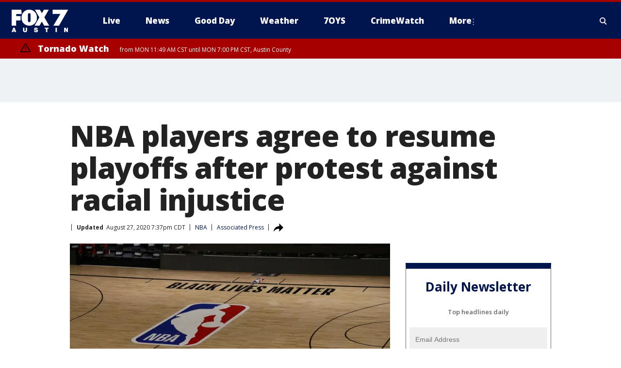

--- FILE ---
content_type: text/html; charset=utf-8
request_url: https://www.fox7austin.com/news/nba-players-agree-to-resume-playoffs-after-protest-against-racial-injustice
body_size: 45896
content:
<!doctype html>
<html data-n-head-ssr lang="en" data-n-head="lang">
  <head>
    <!-- Google Tag Manager -->
    <script>
    function loadGTMIfNotLocalOrPreview() {
      const host = window.location.host.toLowerCase();
      const excludedHosts = ["local", "preview", "stage-preview"];
      if (!excludedHosts.some(excludedHost => host.startsWith(excludedHost))) {
        (function(w,d,s,l,i){w[l]=w[l]||[];w[l].push({'gtm.start':
        new Date().getTime(),event:'gtm.js'});var f=d.getElementsByTagName(s)[0],
        j=d.createElement(s),dl=l!='dataLayer'?'&l='+l:'';j.async=true;j.src=
        'https://www.googletagmanager.com/gtm.js?id='+i+dl;f.parentNode.insertBefore(j,f);
        })(window,document,'script','dataLayer','GTM-TMF4BDJ');
      }
    }
    loadGTMIfNotLocalOrPreview();
    </script>
    <!-- End Google Tag Manager -->
    <title data-n-head="true">NBA players agree to resume playoffs after protest against racial injustice | FOX 7 Austin</title><meta data-n-head="true" http-equiv="X-UA-Compatible" content="IE=edge,chrome=1"><meta data-n-head="true" name="viewport" content="width=device-width, minimum-scale=1.0, initial-scale=1.0"><meta data-n-head="true" charset="UTF-8"><meta data-n-head="true" name="format-detection" content="telephone=no"><meta data-n-head="true" name="msapplication-square70x70logo" content="//static.foxtv.com/static/orion/img/ktbc/favicons/mstile-70x70.png"><meta data-n-head="true" name="msapplication-square150x150logo" content="//static.foxtv.com/static/orion/img/ktbc/favicons/mstile-150x150.png"><meta data-n-head="true" name="msapplication-wide310x150logo" content="//static.foxtv.com/static/orion/img/ktbc/favicons/mstile-310x150.png"><meta data-n-head="true" name="msapplication-square310x310logo" content="//static.foxtv.com/static/orion/img/ktbc/favicons/mstile-310x310.png"><meta data-n-head="true" data-hid="description" name="description" content="An unprecedented walkout over racial injustice has postponed a second day of the NBA playoffs. But players have committed to remain and finish the season."><meta data-n-head="true" data-hid="fb:app_id" property="fb:app_id" content="678036835682522"><meta data-n-head="true" data-hid="prism.stationId" name="prism.stationId" content="KTBC_FOX7"><meta data-n-head="true" data-hid="prism.stationCallSign" name="prism.stationCallSign" content="ktbc"><meta data-n-head="true" data-hid="prism.channel" name="prism.channel" content="fts"><meta data-n-head="true" data-hid="prism.section" name="prism.section" content="news"><meta data-n-head="true" data-hid="prism.subsection1" name="prism.subsection1" content=""><meta data-n-head="true" data-hid="prism.subsection2" name="prism.subsection2" content=""><meta data-n-head="true" data-hid="prism.subsection3" name="prism.subsection3" content=""><meta data-n-head="true" data-hid="prism.subsection4" name="prism.subsection4" content=""><meta data-n-head="true" data-hid="prism.aggregationType" name="prism.aggregationType" content="subsection"><meta data-n-head="true" data-hid="prism.genre" name="prism.genre" content=""><meta data-n-head="true" data-hid="pagetype" name="pagetype" content="article" scheme="dcterms.DCMIType"><meta data-n-head="true" data-hid="strikepagetype" name="strikepagetype" content="article" scheme="dcterms.DCMIType"><meta data-n-head="true" data-hid="content-creator" name="content-creator" content="tiger"><meta data-n-head="true" data-hid="dc.creator" name="dc.creator" scheme="dcterms.creator" content=""><meta data-n-head="true" data-hid="dc.title" name="dc.title" content="NBA players agree to resume playoffs after protest against racial injustice" lang="en"><meta data-n-head="true" data-hid="dc.subject" name="dc.subject" content=""><meta data-n-head="true" data-hid="dcterms.abstract" name="dcterms.abstract" content="An unprecedented walkout over racial injustice has postponed a second day of the NBA playoffs. But players have committed to remain and finish the season."><meta data-n-head="true" data-hid="dc.type" name="dc.type" scheme="dcterms.DCMIType" content="Text.Article"><meta data-n-head="true" data-hid="dc.description" name="dc.description" content="An unprecedented walkout over racial injustice has postponed a second day of the NBA playoffs. But players have committed to remain and finish the season."><meta data-n-head="true" data-hid="dc.language" name="dc.language" scheme="dcterms.RFC4646" content="en-US"><meta data-n-head="true" data-hid="dc.publisher" name="dc.publisher" content="FOX 7 Austin"><meta data-n-head="true" data-hid="dc.format" name="dc.format" scheme="dcterms.URI" content="text/html"><meta data-n-head="true" data-hid="dc.identifier" name="dc.identifier" scheme="dcterms.URI" content="urn:uri:base64:6c02f1c7-c995-5b0e-8a32-e8aebcb491ed"><meta data-n-head="true" data-hid="dc.source" name="dc.source" content="Associated Press"><meta data-n-head="true" data-hid="dc.date" name="dc.date" content="2020-08-27"><meta data-n-head="true" data-hid="dcterms.created" name="dcterms.created" scheme="dcterms.ISO8601" content="2020-08-27T11:21:42-05:00"><meta data-n-head="true" data-hid="dcterms.modified" name="dcterms.modified" scheme="dcterms.ISO8601" content="2020-08-27T19:39:19-05:00"><meta data-n-head="true" data-hid="og:title" property="og:title" content="NBA players agree to resume playoffs after protest against racial injustice"><meta data-n-head="true" data-hid="og:description" property="og:description" content="An unprecedented walkout over racial injustice has postponed a second day of the NBA playoffs. But players have committed to remain and finish the season."><meta data-n-head="true" data-hid="og:type" property="og:type" content="article"><meta data-n-head="true" data-hid="og:image" property="og:image" content="https://images.foxtv.com/static.fox7austin.com/www.fox7austin.com/content/uploads/2020/08/1280/720/GettyImages-1228217607.jpg?ve=1&amp;tl=1"><meta data-n-head="true" data-hid="og:image:width" property="og:image:width" content="1280"><meta data-n-head="true" data-hid="og:image:height" property="og:image:height" content="720"><meta data-n-head="true" data-hid="og:url" property="og:url" content="https://www.fox7austin.com/news/nba-players-agree-to-resume-playoffs-after-protest-against-racial-injustice"><meta data-n-head="true" data-hid="og:site_name" property="og:site_name" content="FOX 7 Austin"><meta data-n-head="true" data-hid="og:locale" property="og:locale" content="en_US"><meta data-n-head="true" data-hid="robots" name="robots" content="index, follow, max-image-preview:large, max-video-preview:-1"><meta data-n-head="true" data-hid="fox.app_version" name="fox.app_version" content="v77"><meta data-n-head="true" data-hid="fox.fix_version" name="fox.fix_version" content="9.9.7"><meta data-n-head="true" data-hid="fox.app_build" name="fox.app_build" content="no build version"><meta data-n-head="true" name="twitter:card" content="summary_large_image"><meta data-n-head="true" name="twitter:site" content="@fox7austin"><meta data-n-head="true" name="twitter:site:id" content="@fox7austin"><meta data-n-head="true" name="twitter:title" content="NBA players agree to resume playoffs after protest against racial injustice"><meta data-n-head="true" name="twitter:description" content="An unprecedented walkout over racial injustice has postponed a second day of the NBA playoffs. But players have committed to remain and finish the season."><meta data-n-head="true" name="twitter:image" content="https://images.foxtv.com/static.fox7austin.com/www.fox7austin.com/content/uploads/2020/08/1280/720/GettyImages-1228217607.jpg?ve=1&amp;tl=1"><meta data-n-head="true" name="twitter:url" content="https://www.fox7austin.com/news/nba-players-agree-to-resume-playoffs-after-protest-against-racial-injustice"><meta data-n-head="true" name="twitter:creator" content="@fox7austin"><meta data-n-head="true" name="twitter:creator:id" content="@fox7austin"><meta data-n-head="true" name="fox.name" content="Post Landing"><meta data-n-head="true" name="fox.category" content="news"><meta data-n-head="true" name="fox.page_content_category" content="news"><meta data-n-head="true" name="fox.page_name" content="ktbc:web:post:article:NBA players agree to resume playoffs after protest against racial injustice | FOX 7 Austin"><meta data-n-head="true" name="fox.page_content_level_1" content="ktbc:web:post"><meta data-n-head="true" name="fox.page_content_level_2" content="ktbc:web:post:article"><meta data-n-head="true" name="fox.page_content_level_3" content="ktbc:web:post:article:NBA players agree to resume playoffs after protest against racial injustice | FOX 7 Austin"><meta data-n-head="true" name="fox.page_content_level_4" content="ktbc:web:post:article:NBA players agree to resume playoffs after protest against racial injustice | FOX 7 Austin"><meta data-n-head="true" name="fox.page_type" content="post-article"><meta data-n-head="true" name="fox.page_content_distributor" content="owned"><meta data-n-head="true" name="fox.page_content_type_of_story" content="Wire"><meta data-n-head="true" name="fox.author" content=""><meta data-n-head="true" name="fox.page_content_author" content=""><meta data-n-head="true" name="fox.page_content_author_secondary" content=""><meta data-n-head="true" name="fox.page_content_version" content="9.0.0"><meta data-n-head="true" name="fox.publisher" content="Associated Press"><meta data-n-head="true" name="fox.page_content_id" content="6c02f1c7-c995-5b0e-8a32-e8aebcb491ed"><meta data-n-head="true" name="fox.page_content_station_originator" content="national"><meta data-n-head="true" name="fox.url" content="https://www.fox7austin.com/news/nba-players-agree-to-resume-playoffs-after-protest-against-racial-injustice"><meta data-n-head="true" name="fox.page_canonical_url" content="https://www.foxtv.com/news/nba-players-agree-to-resume-playoffs-after-protest-against-racial-injustice"><meta data-n-head="true" name="smartbanner:enabled-platforms" content="none"><meta data-n-head="true" property="fb:app_id" content="678036835682522"><meta data-n-head="true" property="article:opinion" content="false"><meta data-n-head="true" name="keywords" content="Nba,News,Sports,Equity Inclusion"><meta data-n-head="true" name="classification" content="/FTS/Nba,/FTS/News,/FTS/Sports,/FTS/Equity Inclusion"><meta data-n-head="true" name="classification-isa" content="nba,news,sports,equity-inclusion"><meta data-n-head="true" name="fox.page_content_tags" content="/FTS/Nba,/FTS/News,/FTS/Sports,/FTS/Equity Inclusion"><link data-n-head="true" rel="stylesheet" href="https://statics.foxsports.com/static/orion/style/css/scorestrip-external.css"><link data-n-head="true" rel="icon" type="image/x-icon" href="/favicons/ktbc/favicon.ico"><link data-n-head="true" rel="stylesheet" href="https://fonts.googleapis.com/css?family=Open+Sans:300,400,400i,600,600i,700,700i,800,800i&amp;display=swap"><link data-n-head="true" rel="stylesheet" href="https://fonts.googleapis.com/css2?family=Rubik:wght@700&amp;display=swap"><link data-n-head="true" rel="schema.dcterms" href="//purl.org/dc/terms/"><link data-n-head="true" rel="schema.prism" href="//prismstandard.org/namespaces/basic/2.1/"><link data-n-head="true" rel="schema.iptc" href="//iptc.org/std/nar/2006-10-01/"><link data-n-head="true" rel="shortcut icon" href="//static.foxtv.com/static/orion/img/ktbc/favicons/favicon.ico" type="image/x-icon"><link data-n-head="true" rel="apple-touch-icon" sizes="57x57" href="//static.foxtv.com/static/orion/img/ktbc/favicons/apple-touch-icon-57x57.png"><link data-n-head="true" rel="apple-touch-icon" sizes="60x60" href="//static.foxtv.com/static/orion/img/ktbc/favicons/apple-touch-icon-60x60.png"><link data-n-head="true" rel="apple-touch-icon" sizes="72x72" href="//static.foxtv.com/static/orion/img/ktbc/favicons/apple-touch-icon-72x72.png"><link data-n-head="true" rel="apple-touch-icon" sizes="76x76" href="//static.foxtv.com/static/orion/img/ktbc/favicons/apple-touch-icon-76x76.png"><link data-n-head="true" rel="apple-touch-icon" sizes="114x114" href="//static.foxtv.com/static/orion/img/ktbc/favicons/apple-touch-icon-114x114.png"><link data-n-head="true" rel="apple-touch-icon" sizes="120x120" href="//static.foxtv.com/static/orion/img/ktbc/favicons/apple-touch-icon-120x120.png"><link data-n-head="true" rel="apple-touch-icon" sizes="144x144" href="//static.foxtv.com/static/orion/img/ktbc/favicons/apple-touch-icon-144x144.png"><link data-n-head="true" rel="apple-touch-icon" sizes="152x152" href="//static.foxtv.com/static/orion/img/ktbc/favicons/apple-touch-icon-152x152.png"><link data-n-head="true" rel="apple-touch-icon" sizes="180x180" href="//static.foxtv.com/static/orion/img/ktbc/favicons/apple-touch-icon-180x180.png"><link data-n-head="true" rel="icon" type="image/png" href="//static.foxtv.com/static/orion/img/ktbc/favicons/favicon-16x16.png" sizes="16x16"><link data-n-head="true" rel="icon" type="image/png" href="//static.foxtv.com/static/orion/img/ktbc/favicons/favicon-32x32.png" sizes="32x32"><link data-n-head="true" rel="icon" type="image/png" href="//static.foxtv.com/static/orion/img/ktbc/favicons/favicon-96x96.png" sizes="96x96"><link data-n-head="true" rel="icon" type="image/png" href="//static.foxtv.com/static/orion/img/ktbc/favicons/android-chrome-192x192.png" sizes="192x192"><link data-n-head="true" href="https://fonts.gstatic.com" rel="preconnect" crossorigin="true"><link data-n-head="true" href="https://fonts.googleapis.com" rel="preconnect" crossorigin="true"><link data-n-head="true" rel="stylesheet" href="https://fonts.googleapis.com/css?family=Source+Sans+Pro:200,300,400,600,400italic,700,700italic,300,300italic,600italic/"><link data-n-head="true" rel="preconnect" href="https://cdn.segment.com/"><link data-n-head="true" rel="preconnect" href="https://w3.mp.lura.live/"><link data-n-head="true" rel="preconnect" href="https://widgets.media.weather.com/"><link data-n-head="true" rel="preconnect" href="https://elections.ap.org/"><link data-n-head="true" rel="preconnect" href="https://www.google-analytics.com/"><link data-n-head="true" rel="preconnect" href="http://static.chartbeat.com/"><link data-n-head="true" rel="preconnect" href="https://sb.scorecardresearch.com/"><link data-n-head="true" rel="preconnect" href="http://www.googletagmanager.com/"><link data-n-head="true" rel="preconnect" href="https://cdn.optimizely.com/"><link data-n-head="true" rel="preconnect" href="https://cdn.segment.com/"><link data-n-head="true" rel="preconnect" href="https://connect.facebook.net/"><link data-n-head="true" rel="canonical" href="https://www.foxtv.com/news/nba-players-agree-to-resume-playoffs-after-protest-against-racial-injustice"><link data-n-head="true" rel="alternate" type="application/rss+xml" title="News" href="https://www.fox7austin.com/rss.xml?category=news"><link data-n-head="true" rel="alternate" type="application/rss+xml" title="NBA" href="https://www.fox7austin.com/rss.xml?tag=nba"><link data-n-head="true" rel="shorturl" href=""><link data-n-head="true" rel="image_src" href="https://images.foxtv.com/static.fox7austin.com/www.fox7austin.com/content/uploads/2020/08/1280/720/GettyImages-1228217607.jpg?ve=1&amp;tl=1"><link data-n-head="true" rel="amphtml" href="https://www.fox7austin.com/news/nba-players-agree-to-resume-playoffs-after-protest-against-racial-injustice.amp"><link data-n-head="true" rel="preload" as="image" href="https://static.foxtv.com/www.foxtv.com/content/uploads/2020/08/7A09444E15ED476C91F7F3F72D1BC106.jpg"><link data-n-head="true" rel="alternate" title="FOX 7 Austin - News" type="application/rss+xml" href="https://www.fox7austin.com/rss/category/news"><link data-n-head="true" rel="alternate" title="FOX 7 Austin - Local News" type="application/rss+xml" href="https://www.fox7austin.com/rss/category/local-news"><link data-n-head="true" rel="alternate" title="FOX 7 Austin - Traffic" type="application/rss+xml" href="https://www.fox7austin.com/rss/category/traffic"><link data-n-head="true" rel="alternate" title="FOX 7 Austin - Tag Us Tx" type="application/rss+xml" href="https://www.fox7austin.com/rss/tags/us,tx"><link data-n-head="true" rel="alternate" title="FOX 7 Austin - Tag Politics" type="application/rss+xml" href="https://www.fox7austin.com/rss/tags/politics"><link data-n-head="true" rel="alternate" title="FOX 7 Austin - Tag Crime Publicsafety" type="application/rss+xml" href="https://www.fox7austin.com/rss/tags/crime-publicsafety,"><link data-n-head="true" rel="alternate" title="FOX 7 Austin - Shows Good Day" type="application/rss+xml" href="https://www.fox7austin.com/rss/category/shows,good-day"><link data-n-head="true" rel="alternate" title="FOX 7 Austin - Birthday" type="application/rss+xml" href="https://www.fox7austin.com/rss/category/birthday"><link data-n-head="true" rel="alternate" title="FOX 7 Austin - Tag Series Keeping Score" type="application/rss+xml" href="https://www.fox7austin.com/rss/tags/series,keeping-score"><link data-n-head="true" rel="alternate" title="FOX 7 Austin - Tag Series Cooking With Fox 7" type="application/rss+xml" href="https://www.fox7austin.com/rss/tags/series,cooking-with-fox-7"><link data-n-head="true" rel="alternate" title="FOX 7 Austin - Tag Series Live Music" type="application/rss+xml" href="https://www.fox7austin.com/rss/tags/series,live-music"><link data-n-head="true" rel="alternate" title="FOX 7 Austin - Tag Series Pets Page" type="application/rss+xml" href="https://www.fox7austin.com/rss/tags/series,pets-page"><link data-n-head="true" rel="alternate" title="FOX 7 Austin - Contests" type="application/rss+xml" href="https://www.fox7austin.com/rss/category/contests"><link data-n-head="true" rel="alternate" title="FOX 7 Austin - Fox Local" type="application/rss+xml" href="https://www.fox7austin.com/rss/category/fox-local"><link data-n-head="true" rel="alternate" title="FOX 7 Austin - Tag Series Tierras Texas" type="application/rss+xml" href="https://www.fox7austin.com/rss/tags/series,tierras-texas"><link data-n-head="true" rel="alternate" title="FOX 7 Austin - Tag Series Fox 7 Espanol" type="application/rss+xml" href="https://www.fox7austin.com/rss/tags/series,fox-7-espanol"><link data-n-head="true" rel="alternate" title="FOX 7 Austin - Tag Series Sports Office" type="application/rss+xml" href="https://www.fox7austin.com/rss/tags/series,sports-office"><link data-n-head="true" rel="alternate" title="FOX 7 Austin - Tag Series Fox Weather Austin" type="application/rss+xml" href="https://www.fox7austin.com/rss/tags/series,fox-weather-austin"><link data-n-head="true" rel="alternate" title="FOX 7 Austin - Tag Series Good Day Extra" type="application/rss+xml" href="https://www.fox7austin.com/rss/tags/series,good-day-extra"><link data-n-head="true" rel="alternate" title="FOX 7 Austin - Tag Series Good Day Music Take 2" type="application/rss+xml" href="https://www.fox7austin.com/rss/tags/series,good-day-music-take-2"><link data-n-head="true" rel="alternate" title="FOX 7 Austin - Tag Series The Backstage Experience" type="application/rss+xml" href="https://www.fox7austin.com/rss/tags/series,the-backstage-experience"><link data-n-head="true" rel="alternate" title="FOX 7 Austin - Tag Series The Texas News Show" type="application/rss+xml" href="https://www.fox7austin.com/rss/tags/series,the-texas-news-show"><link data-n-head="true" rel="alternate" title="FOX 7 Austin - Tag Series Fox 7 Discussions" type="application/rss+xml" href="https://www.fox7austin.com/rss/tags/series,fox-7-discussions"><link data-n-head="true" rel="alternate" title="FOX 7 Austin - Tag Series Crimewatch" type="application/rss+xml" href="https://www.fox7austin.com/rss/tags/series,crimewatch"><link data-n-head="true" rel="alternate" title="FOX 7 Austin - Tag Series 7 On Your Side" type="application/rss+xml" href="https://www.fox7austin.com/rss/tags/series,7-on-your-side"><link data-n-head="true" rel="alternate" title="FOX 7 Austin - Tag Series The Issue Is" type="application/rss+xml" href="https://www.fox7austin.com/rss/tags/series,the-issue-is"><link data-n-head="true" rel="alternate" title="FOX 7 Austin - Tag Series Missing In Texas" type="application/rss+xml" href="https://www.fox7austin.com/rss/tags/series,missing-in-texas"><link data-n-head="true" rel="alternate" title="FOX 7 Austin - Tag Series Local Bulletin" type="application/rss+xml" href="https://www.fox7austin.com/rss/tags/series,local-bulletin"><link data-n-head="true" rel="alternate" title="FOX 7 Austin - Tag Series Care Force" type="application/rss+xml" href="https://www.fox7austin.com/rss/tags/series,care-force"><link data-n-head="true" rel="alternate" title="FOX 7 Austin - Tag Series Atxtra" type="application/rss+xml" href="https://www.fox7austin.com/rss/tags/series,atxtra"><link data-n-head="true" rel="alternate" title="FOX 7 Austin - About Us" type="application/rss+xml" href="https://www.fox7austin.com/rss/category/about-us"><link data-n-head="true" rel="alternate" title="FOX 7 Austin - Whats On Fox" type="application/rss+xml" href="https://www.fox7austin.com/rss/category/whats-on-fox"><link data-n-head="true" rel="alternate" title="FOX 7 Austin - Contact Us" type="application/rss+xml" href="https://www.fox7austin.com/rss/category/contact-us"><link data-n-head="true" rel="alternate" title="FOX 7 Austin - Team" type="application/rss+xml" href="https://www.fox7austin.com/rss/category/team"><link data-n-head="true" rel="alternate" title="FOX 7 Austin - Work For Us" type="application/rss+xml" href="https://www.fox7austin.com/rss/category/work-for-us"><link data-n-head="true" rel="alternate" title="FOX 7 Austin - Internships" type="application/rss+xml" href="https://www.fox7austin.com/rss/category/internships"><link data-n-head="true" rel="alternate" title="FOX 7 Austin - Closed Captions" type="application/rss+xml" href="https://www.fox7austin.com/rss/category/closed-captions"><link data-n-head="true" rel="alternate" title="FOX 7 Austin - Public File Inquiries" type="application/rss+xml" href="https://www.fox7austin.com/rss/category/public-file-inquiries"><link data-n-head="true" rel="alternate" title="FOX 7 Austin - Fcc Applications" type="application/rss+xml" href="https://www.fox7austin.com/rss/category/fcc-applications"><link data-n-head="true" rel="alternate" title="FOX 7 Austin - Antenna" type="application/rss+xml" href="https://www.fox7austin.com/rss/category/antenna"><link data-n-head="true" rel="alternate" title="FOX 7 Austin - Weather" type="application/rss+xml" href="https://www.fox7austin.com/rss/category/weather"><link data-n-head="true" rel="alternate" title="FOX 7 Austin - Pawcast" type="application/rss+xml" href="https://www.fox7austin.com/rss/category/pawcast"><link data-n-head="true" rel="alternate" title="FOX 7 Austin - Apps" type="application/rss+xml" href="https://www.fox7austin.com/rss/category/apps"><link data-n-head="true" rel="alternate" title="FOX 7 Austin - Fox 7 Web Cams" type="application/rss+xml" href="https://www.fox7austin.com/rss/category/fox-7-web-cams"><link data-n-head="true" rel="alternate" title="FOX 7 Austin - Tag Series Did You Know" type="application/rss+xml" href="https://www.fox7austin.com/rss/tags/series,did-you-know"><link data-n-head="true" rel="alternate" title="FOX 7 Austin - Sports" type="application/rss+xml" href="https://www.fox7austin.com/rss/category/sports"><link data-n-head="true" rel="alternate" title="FOX 7 Austin - Tag High School" type="application/rss+xml" href="https://www.fox7austin.com/rss/tags/high-school"><link data-n-head="true" rel="alternate" title="FOX 7 Austin - Tag Ncaa Football Longhorns" type="application/rss+xml" href="https://www.fox7austin.com/rss/tags/ncaa-football,longhorns"><link data-n-head="true" rel="alternate" title="FOX 7 Austin - Tag Mls Austin Fc" type="application/rss+xml" href="https://www.fox7austin.com/rss/tags/mls,austin-fc"><link data-n-head="true" rel="alternate" title="FOX 7 Austin - Tag Mlb" type="application/rss+xml" href="https://www.fox7austin.com/rss/tags/mlb"><link data-n-head="true" rel="alternate" title="FOX 7 Austin - Tag Nascar" type="application/rss+xml" href="https://www.fox7austin.com/rss/tags/nascar"><link data-n-head="true" rel="alternate" title="FOX 7 Austin - Tag Ncaa Basketball Texas Basketball" type="application/rss+xml" href="https://www.fox7austin.com/rss/tags/ncaa-basketball,texas-basketball"><link data-n-head="true" rel="alternate" title="FOX 7 Austin - Live" type="application/rss+xml" href="https://www.fox7austin.com/rss/category/live"><link data-n-head="true" rel="alternate" title="FOX 7 Austin - Discover the latest breaking news." type="application/rss+xml" href="https://www.fox7austin.com/latest.xml"><link data-n-head="true" rel="stylesheet" href="//static.foxtv.com/static/orion/css/default/article.rs.css"><link data-n-head="true" rel="stylesheet" href="/css/print.css" media="print"><script data-n-head="true" type="text/javascript" data-hid="pal-script" src="//imasdk.googleapis.com/pal/sdkloader/pal.js"></script><script data-n-head="true" type="text/javascript" src="https://statics.foxsports.com/static/orion/scorestrip.js" async="false" defer="true"></script><script data-n-head="true" type="text/javascript">
        (function (h,o,u,n,d) {
          h=h[d]=h[d]||{q:[],onReady:function(c){h.q.push(c)}}
          d=o.createElement(u);d.async=1;d.src=n
          n=o.getElementsByTagName(u)[0];n.parentNode.insertBefore(d,n)
        })(window,document,'script','https://www.datadoghq-browser-agent.com/datadog-rum-v4.js','DD_RUM')
        DD_RUM.onReady(function() {
          DD_RUM.init({
            clientToken: 'pub6d08621e10189e2259b02648fb0f12e4',
            applicationId: 'f7e50afb-e642-42a0-9619-b32a46fc1075',
            site: 'datadoghq.com',
            service: 'www.fox7austin.com',
            env: 'prod',
            // Specify a version number to identify the deployed version of your application in Datadog
            version: '1.0.0',
            sampleRate: 20,
            sessionReplaySampleRate: 0,
            trackInteractions: true,
            trackResources: true,
            trackLongTasks: true,
            defaultPrivacyLevel: 'mask-user-input',
          });
          // DD_RUM.startSessionReplayRecording();
        })</script><script data-n-head="true" type="text/javascript" src="https://foxkit.fox.com/sdk/profile/v2.15.0/profile.js" async="false" defer="true"></script><script data-n-head="true" src="https://js.appboycdn.com/web-sdk/5.6/braze.min.js" async="true" defer="true"></script><script data-n-head="true" src="https://c.amazon-adsystem.com/aax2/apstag.js" async="true" defer="true"></script><script data-n-head="true" src="https://www.googletagmanager.com/gtag/js?id=UA-34993124-1" async="true"></script><script data-n-head="true" type="text/javascript">// 86acbd31cd7c09cf30acb66d2fbedc91daa48b86:1701192378.52852
!function(n,r,e,t,c){var i,o="Promise"in n,u={then:function(){return u},catch:function(n){
return n(new Error("Airship SDK Error: Unsupported browser")),u}},s=o?new Promise((function(n,r){i=function(e,t){e?r(e):n(t)}})):u
;s._async_setup=function(n){if(o)try{i(null,n(c))}catch(n){i(n)}},n[t]=s;var a=r.createElement("script");a.src=e,a.async=!0,a.id="_uasdk",
a.rel=t,r.head.appendChild(a)}(window,document,'https://aswpsdkus.com/notify/v1/ua-sdk.min.js',
  'UA', {
    vapidPublicKey: 'BAhBsT11zl43fcsTIlrD8FJOh6qqbu_vOWwj7b1_ZPPGW5vBCUwA_ZrDrSRe1GupKlb79btDYSnxroQ1vuaz3fg=',
    websitePushId: 'web.ktbc.prod',
    appKey: 'upCaAD7uRFa9jrarljB2Cg',
    token: 'MTp1cENhQUQ3dVJGYTlqcmFybGpCMkNnOlhiTzhUSi05Qk9XcW5CbkRsSXVtal9aWVZwQng3YWhCTDBtOXZVOGJfNWM'
  });
</script><script data-n-head="true" type="text/javascript">UA.then(sdk => {
        sdk.plugins.load('html-prompt', 'https://aswpsdkus.com/notify/v1/ua-html-prompt.min.js', {
          appearDelay: 5000,
          disappearDelay: 2000000000000000000000000,
          askAgainDelay: 0,
          stylesheet: './css/airship.css',
          auto: false,
          type: 'alert',
          position: 'top',
          i18n: {
            en: {
              title: 'Stay Informed',
              message: 'Receive alerts to the biggest stories worth your time',
              accept: 'Allow',
              deny: 'No Thanks'
            }
          },
          logo: '/favicons/ktbc/favicon.ico'
        }).then(plugin => {
          const auditSession = () => {
            const airshipPageViews = parseInt(window.sessionStorage.getItem('currentAirShipPageViews'), 10)
            if (airshipPageViews > 1) {
              plugin.prompt();
              console.info('Airship: prompt called')
              clearInterval(auditInterval);
              window.sessionStorage.setItem('currentAirShipPageViews', 0)
            }
          }
          const auditInterval = setInterval(auditSession, 2000);
        })
      })</script><script data-n-head="true" src="/taboola/taboola.js" type="text/javascript" async="true" defer="true"></script><script data-n-head="true" src="https://scripts.webcontentassessor.com/scripts/11c5d288032fb0e00de738475c191d28530e25f490e79cb3b158eb6df96246e9"></script><script data-n-head="true" src="//static.foxtv.com/static/orion/scripts/core/ag.core.js"></script><script data-n-head="true" src="//static.foxtv.com/static/isa/core.js"></script><script data-n-head="true" src="//static.foxtv.com/static/orion/scripts/station/default/loader.js"></script><script data-n-head="true" src="https://widgets.media.weather.com/wxwidget.loader.js?cid=996314550" defer=""></script><script data-n-head="true" src="https://w3.mp.lura.live/player/3.12.16/v3/scripts/anvload.js" defer=""></script><script data-n-head="true" src="//static.foxtv.com/static/leap/loader.js"></script><script data-n-head="true" >(function () {
        var _sf_async_config = window._sf_async_config = (window._sf_async_config || {})
        _sf_async_config.uid = 65824
        _sf_async_config.domain = 'fox7austin.com'
        _sf_async_config.flickerControl = false
        _sf_async_config.useCanonical = true

        // Function to set ISA-dependent values with proper error handling
        function setISAValues() {
          if (window.FTS && window.FTS.ISA && window.FTS.ISA._meta) {
            try {
              _sf_async_config.sections = window.FTS.ISA._meta.section || ''
              _sf_async_config.authors = window.FTS.ISA._meta.fox['fox.page_content_author'] ||
                                       window.FTS.ISA._meta.fox['fox.page_content_author_secondary'] ||
                                       window.FTS.ISA._meta.raw.publisher || ''
            } catch (e) {
              console.warn('FTS.ISA values not available yet:', e)
              _sf_async_config.sections = ''
              _sf_async_config.authors = ''
            }
          } else {
            // Set default values if ISA is not available
            _sf_async_config.sections = ''
            _sf_async_config.authors = ''

            // Retry after a short delay if ISA is not loaded yet
            setTimeout(setISAValues, 100)
          }
        }

        // Set ISA values initially
        setISAValues()

        _sf_async_config.useCanonicalDomain = true
        function loadChartbeat() {
          var e = document.createElement('script');
            var n = document.getElementsByTagName('script')[0];
            e.type = 'text/javascript';
            e.async = true;
            e.src = '//static.chartbeat.com/js/chartbeat.js';
            n.parentNode.insertBefore(e, n);
        }
        loadChartbeat();
        })()</script><script data-n-head="true" src="//static.chartbeat.com/js/chartbeat_mab.js"></script><script data-n-head="true" src="//static.chartbeat.com/js/chartbeat.js"></script><script data-n-head="true" src="https://interactives.ap.org/election-results/assets/microsite/resizeClient.js" defer=""></script><script data-n-head="true" data-hid="strike-loader" src="https://strike.fox.com/static/fts/display/loader.js" type="text/javascript"></script><script data-n-head="true" >
          (function() {
              window.foxstrike = window.foxstrike || {};
              window.foxstrike.cmd = window.foxstrike.cmd || [];
          })()
        </script><script data-n-head="true" type="application/ld+json">{"@context":"http://schema.org","@type":"NewsArticle","mainEntityOfPage":"https://www.foxtv.com/news/nba-players-agree-to-resume-playoffs-after-protest-against-racial-injustice","headline":"NBA players agree to resume playoffs after protest against racial injustice","articleBody":"An unprecedented NBA walkout over racial injustice postponed a second day of the playoffs Thursday, although players pledged to finish the postseason even as they wrestled with their emotions about wanting to bring change in their communities.For now, the basketball courts in the NBA&apos;s virus-free bubble at Disney World remained empty. And other athletes across the sports world also said they weren&apos;t ready to resume playing.They are still angry and emotional after the shooting of Jacob Blake, a Black man, by police in Kenosha, Wisconsin. NBA players considered not playing again the rest of the postseason and going home to their communities, although they decided Thursday they wanted to continue, according to a person with knowledge of the details. The person spoke on condition of anonymity because no official announcement had been made.&#x201C;We obviously agree that whether we play or not, we still have to do our best to make change and we still have to do our part in the community,&#x201D; Orlando guard Michael Carter-Williams said in a video interview with a Magic public relations official.&#x201C;It&#x2019;s obviously not easy, given everything that&#x2019;s going on. But I think that if we can go out there and do our best and also have a list of things that we want to accomplish, everything gets completed.&#x201D;The NBA decided to postpone three more games Thursday to join the three that weren&apos;t played a day earlier.NBA spokesman Mike Bass said the league hoped to resume Friday or Saturday. He added in as statement that a group of players at Disney would hold a video conference call later Thursday with representatives of the owners, including Michael Jordan, and National Basketball Players Association to discuss the next steps.The tennis tours had already decided they would pause play Thursday at the Western &amp; Southern Open in Flushing Meadows, New York; a number of NFL teams canceled practices; and pressure was <a href=\"https://www.fox35orlando.com/news/members-of-the-hockey-diversity-alliance-call-on-nhl-to-postpone-playoff-games\">being put on the NHL by members of the Hockey Diversity Alliance</a> to postpone its two second-round playoff games.<a href=\"https://www.fox10phoenix.com/news/wnba-games-postponed-for-2nd-straight-night-following-jacob-blake-shooting\">A second night of WNBA games were also postponed</a> and <a href=\"http://www.foxla.com/news/5-major-league-soccer-games-postponed-amid-professional-sports-protest-against-racial-injustice\">other teams and sports</a> pondered whether they would play on.&#x201C;This is not a strike. This is not a boycott. This is a affirmatively day of reflection, a day of informed action and mobilization,&#x201D; WNBA players&#x2019; union president Nneka Ogwumike said on ESPN.<strong>RELATED: <a href=\"https://www.fox5atlanta.com/news/nba-postpones-playoff-games-after-milwaukee-bucks-refuse-to-take-court-in-protest-after-jacob-blake-shooting\">NBA postpones playoff games after Milwaukee Bucks refuse to take court in protest after Jacob Blake shooting</a></strong>Three Major League Baseball games were postponed Wednesday, although others went on.The sudden stoppages was reminiscent of March, when the NBA suspended its season after Utah center Rudy Gobert tested positive for the coronavirus. Other sports quickly followed until the worldwide sporting landscape had almost completely come to a halt.NBA players agreed to resume their season in July at Disney, making clear they intended to chase social justice reform just as passionately as a championship. But the video of Blake&apos;s shooting on Sunday left them so disgusted and dispirited that they wondered whether they should continue playing.The players voiced their frustrations in a meeting Wednesday night, then continued talks Thursday morning. As they prepared to do that, NBA referees led a march around campus to show their support in the fight against racism.Play had been set to resume at 4 p.m. with Game 6 of the Western Conference series between Utah and Denver. Boston and Toronto were also to begin their second-round series before the Clippers and Dallas met in the nightcap.It was the Raptors and Celtics who had been most vocal about the idea of not playing, but the Milwaukee Bucks acted first when they opted to remain in their locker room instead of playing their Game 5 against Orlando on Wednesday. Kenosha is about 40 miles south of Milwaukee.Before coming to Disney, many NBA players wrestled for weeks about whether it was even right to play, fearing that a return to games would take attention off the deaths of, among others, Breonna Taylor and George Floyd in recent months.They ultimately decided that playing would give them the largest platform &#x2014; while also providing a bigger target for critics.<strong>RELATED: <a href=\"https://www.foxla.com/news/nba-black-lives-matter-court-display-socially-distanced-layout-unveiled\">NBA &apos;Black Lives Matter&apos; court display, socially distanced layout unveiled</a></strong>The NBA&apos;s relationship with the White House eroded when Donald Trump was elected after President Barack Obama was close with some players and officials. Trump was critical of the league again Thursday.&#x201C;They&#x2019;ve become like a political organization, and that&#x2019;s not a good thing,&#x201D; Trump told reporters, noting that the league&#x2019;s ratings are down from previous seasons. &#x201C;I don&#x2019;t think that&#x2019;s a good thing for sports or for the country.&#x201D;Earlier Thursday, Vice President Mike Pence&#x2019;s chief of staff Marc Short said in a CNN interview that the NBA protests are &#x201C;absurd and silly&#x201D; when compared to their response to ongoing to human rights violations in China.<strong>RELATED:&#xA0;<a href=\"https://www.fox6now.com/news/president-trump-nba-has-become-like-a-political-organization\">President Trump: NBA has become like &apos;a political organization&apos;</a></strong>","datePublished":"2020-08-27T11:21:42-05:00","dateModified":"2020-08-27T19:37:56-05:00","description":"An unprecedented walkout over racial injustice has postponed a second day of the NBA playoffs. But players have committed to remain and finish the season.","author":{"@type":"Person","name":"Associated Press"},"publisher":{"@type":"NewsMediaOrganization","name":"FOX 7 Austin","alternateName":"KTBC, FOX 7","url":"https://www.fox7austin.com/","sameAs":["https://www.facebook.com/FOX7Austin/","https://twitter.com/fox7austin","https://www.instagram.com/fox7austin/","https://www.youtube.com/@FOX7Austin/","https://en.wikipedia.org/wiki/KTBC_(TV)","",""],"foundingDate":"1952-11-27","logo":{"@type":"ImageObject","url":"https://static.foxtv.com/static/orion/img/ktbc/favicons/favicon-96x96.png","width":"96","height":"96"},"contactPoint":[{"@type":"ContactPoint","telephone":"+1-512-476-7777","contactType":"news desk"}],"address":{"@type":"PostalAddress","addressLocality":"Austin","addressRegion":"Texas","postalCode":"78701","streetAddress":"119 East 10th Street","addressCountry":{"@type":"Country","name":"US"}}},"image":{"@type":"ImageObject","url":"https://static.fox7austin.com/www.fox7austin.com/content/uploads/2020/08/GettyImages-1228217607.jpg","width":"1280","height":"720"},"url":"https://www.foxtv.com/news/nba-players-agree-to-resume-playoffs-after-protest-against-racial-injustice","isAccessibleForFree":true,"keywords":"nba,sports,equity-inclusion"}</script><link rel="preload" href="/_wzln/ad9667b7f0805d2d6721.js" as="script"><link rel="preload" href="/_wzln/e77328156214ee5768d4.js" as="script"><link rel="preload" href="/_wzln/c61e62697e833b1847f4.js" as="script"><link rel="preload" href="/_wzln/392a8de288b993b9611f.js" as="script"><link rel="preload" href="/_wzln/b8f8d2c28a6d21249792.js" as="script"><link rel="preload" href="/_wzln/0ccec5b2e2df625119b7.js" as="script"><link rel="preload" href="/_wzln/08e85e5398720ccefb95.js" as="script"><link rel="preload" href="/_wzln/d9c3419180d57ab4ef00.js" as="script"><link rel="preload" href="/_wzln/2d968e0315ac508a1da5.js" as="script"><link rel="preload" href="/_wzln/2d7fede079e75f2aa28e.js" as="script"><style data-vue-ssr-id="3d723bd8:0 153764a8:0 4783c553:0 01f125af:0 7e965aea:0 fe2c1b5a:0 c789a71e:0 2151d74a:0 98bd7d0c:0 4f269fee:0 c23b5e74:0 403377d7:0 7cd52d1a:0 1b6848e9:0 40d74e0e:0 5c37fece:0 71c1ce60:0 2261a2ff:0 42dc6fe6:0 3c367053:0 78666813:0 5c0b7ab5:0 c061adc6:0 d9a0143c:0">.v-select{position:relative;font-family:inherit}.v-select,.v-select *{box-sizing:border-box}@keyframes vSelectSpinner{0%{transform:rotate(0deg)}to{transform:rotate(1turn)}}.vs__fade-enter-active,.vs__fade-leave-active{pointer-events:none;transition:opacity .15s cubic-bezier(1,.5,.8,1)}.vs__fade-enter,.vs__fade-leave-to{opacity:0}.vs--disabled .vs__clear,.vs--disabled .vs__dropdown-toggle,.vs--disabled .vs__open-indicator,.vs--disabled .vs__search,.vs--disabled .vs__selected{cursor:not-allowed;background-color:#f8f8f8}.v-select[dir=rtl] .vs__actions{padding:0 3px 0 6px}.v-select[dir=rtl] .vs__clear{margin-left:6px;margin-right:0}.v-select[dir=rtl] .vs__deselect{margin-left:0;margin-right:2px}.v-select[dir=rtl] .vs__dropdown-menu{text-align:right}.vs__dropdown-toggle{-webkit-appearance:none;-moz-appearance:none;appearance:none;display:flex;padding:0 0 4px;background:none;border:1px solid rgba(60,60,60,.26);border-radius:4px;white-space:normal}.vs__selected-options{display:flex;flex-basis:100%;flex-grow:1;flex-wrap:wrap;padding:0 2px;position:relative}.vs__actions{display:flex;align-items:center;padding:4px 6px 0 3px}.vs--searchable .vs__dropdown-toggle{cursor:text}.vs--unsearchable .vs__dropdown-toggle{cursor:pointer}.vs--open .vs__dropdown-toggle{border-bottom-color:transparent;border-bottom-left-radius:0;border-bottom-right-radius:0}.vs__open-indicator{fill:rgba(60,60,60,.5);transform:scale(1);transition:transform .15s cubic-bezier(1,-.115,.975,.855);transition-timing-function:cubic-bezier(1,-.115,.975,.855)}.vs--open .vs__open-indicator{transform:rotate(180deg) scale(1)}.vs--loading .vs__open-indicator{opacity:0}.vs__clear{fill:rgba(60,60,60,.5);padding:0;border:0;background-color:transparent;cursor:pointer;margin-right:8px}.vs__dropdown-menu{display:block;box-sizing:border-box;position:absolute;top:calc(100% - 1px);left:0;z-index:1000;padding:5px 0;margin:0;width:100%;max-height:350px;min-width:160px;overflow-y:auto;box-shadow:0 3px 6px 0 rgba(0,0,0,.15);border:1px solid rgba(60,60,60,.26);border-top-style:none;border-radius:0 0 4px 4px;text-align:left;list-style:none;background:#fff}.vs__no-options{text-align:center}.vs__dropdown-option{line-height:1.42857143;display:block;padding:3px 20px;clear:both;color:#333;white-space:nowrap;cursor:pointer}.vs__dropdown-option--highlight{background:#5897fb;color:#fff}.vs__dropdown-option--deselect{background:#fb5858;color:#fff}.vs__dropdown-option--disabled{background:inherit;color:rgba(60,60,60,.5);cursor:inherit}.vs__selected{display:flex;align-items:center;background-color:#f0f0f0;border:1px solid rgba(60,60,60,.26);border-radius:4px;color:#333;line-height:1.4;margin:4px 2px 0;padding:0 .25em;z-index:0}.vs__deselect{display:inline-flex;-webkit-appearance:none;-moz-appearance:none;appearance:none;margin-left:4px;padding:0;border:0;cursor:pointer;background:none;fill:rgba(60,60,60,.5);text-shadow:0 1px 0 #fff}.vs--single .vs__selected{background-color:transparent;border-color:transparent}.vs--single.vs--loading .vs__selected,.vs--single.vs--open .vs__selected{position:absolute;opacity:.4}.vs--single.vs--searching .vs__selected{display:none}.vs__search::-webkit-search-cancel-button{display:none}.vs__search::-ms-clear,.vs__search::-webkit-search-decoration,.vs__search::-webkit-search-results-button,.vs__search::-webkit-search-results-decoration{display:none}.vs__search,.vs__search:focus{-webkit-appearance:none;-moz-appearance:none;appearance:none;line-height:1.4;font-size:1em;border:1px solid transparent;border-left:none;outline:none;margin:4px 0 0;padding:0 7px;background:none;box-shadow:none;width:0;max-width:100%;flex-grow:1;z-index:1}.vs__search::-moz-placeholder{color:inherit}.vs__search::placeholder{color:inherit}.vs--unsearchable .vs__search{opacity:1}.vs--unsearchable:not(.vs--disabled) .vs__search{cursor:pointer}.vs--single.vs--searching:not(.vs--open):not(.vs--loading) .vs__search{opacity:.2}.vs__spinner{align-self:center;opacity:0;font-size:5px;text-indent:-9999em;overflow:hidden;border:.9em solid hsla(0,0%,39.2%,.1);border-left-color:rgba(60,60,60,.45);transform:translateZ(0);animation:vSelectSpinner 1.1s linear infinite;transition:opacity .1s}.vs__spinner,.vs__spinner:after{border-radius:50%;width:5em;height:5em}.vs--loading .vs__spinner{opacity:1}
.fts-scorestrip-wrap{width:100%}.fts-scorestrip-wrap .fts-scorestrip-container{padding:0 16px;max-width:1280px;margin:0 auto}@media screen and (min-width:1024px){.fts-scorestrip-wrap .fts-scorestrip-container{padding:15px 24px}}
.fts-scorestrip-wrap[data-v-75d386ae]{width:100%}.fts-scorestrip-wrap .fts-scorestrip-container[data-v-75d386ae]{padding:0 16px;max-width:1280px;margin:0 auto}@media screen and (min-width:1024px){.fts-scorestrip-wrap .fts-scorestrip-container[data-v-75d386ae]{padding:15px 24px}}@media(min-width:768px)and (max-width:1280px){.main-content-new-layout[data-v-75d386ae]{padding:10px}}
#xd-channel-container[data-v-0130ae53]{margin:0 auto;max-width:1280px;height:1px}#xd-channel-fts-iframe[data-v-0130ae53]{position:relative;top:-85px;left:86.1%;width:100%;display:none}@media (min-width:768px) and (max-width:1163px){#xd-channel-fts-iframe[data-v-0130ae53]{left:84%}}@media (min-width:768px) and (max-width:1056px){#xd-channel-fts-iframe[data-v-0130ae53]{left:81%}}@media (min-width:768px) and (max-width:916px){#xd-channel-fts-iframe[data-v-0130ae53]{left:79%}}@media (min-width:769px) and (max-width:822px){#xd-channel-fts-iframe[data-v-0130ae53]{left:77%}}@media (min-width:400px) and (max-width:767px){#xd-channel-fts-iframe[data-v-0130ae53]{display:none!important}}.branding[data-v-0130ae53]{padding-top:0}@media (min-width:768px){.branding[data-v-0130ae53]{padding-top:10px}}
.title--hide[data-v-b8625060]{display:none}
#fox-id-logged-in[data-v-f7244ab2]{display:none}.button-reset[data-v-f7244ab2]{background:none;border:none;padding:0;cursor:pointer;outline:inherit}.watch-live[data-v-f7244ab2]{background-color:#a70000;border-radius:3px;margin-top:16px;margin-right:-10px;padding:8px 9px;max-height:31px}.watch-live>a[data-v-f7244ab2]{color:#fff;font-weight:900;font-size:12px}.small-btn-grp[data-v-f7244ab2]{display:flex}.sign-in[data-v-f7244ab2]{width:43px;height:17px;font-size:12px;font-weight:800;font-stretch:normal;font-style:normal;line-height:normal;letter-spacing:-.25px;color:#fff}.sign-in-mobile[data-v-f7244ab2]{margin:16px 12px 0 0}.sign-in-mobile[data-v-f7244ab2],.sign-in-tablet-and-up[data-v-f7244ab2]{background-color:#334f99;width:59px;height:31px;border-radius:3px}.sign-in-tablet-and-up[data-v-f7244ab2]{float:left;margin-right:16px;margin-top:24px}.sign-in-tablet-and-up[data-v-f7244ab2]:hover{background-color:#667bb3}.avatar-desktop[data-v-f7244ab2]{width:28px;height:28px;float:left;margin-right:16px;margin-top:24px}.avatar-mobile[data-v-f7244ab2]{width:33px;height:33px;margin:16px 12px 0 0}
.alert-storm .alert-text[data-v-6e1c7e98]{top:0}.alert-storm .alert-info a[data-v-6e1c7e98]{color:#fff}.alert-storm .alert-title[data-v-6e1c7e98]:before{display:inline-block;position:absolute;left:-18px;top:2px;height:15px;width:12px;background:url(//static.foxtv.com/static/orion/img/core/s/weather/warning.svg) no-repeat;background-size:contain}@media (min-width:768px){.alert-storm .alert-title[data-v-6e1c7e98]:before{left:0;top:0;height:24px;width:21px}}
.min-height-ad[data-v-2c3e8482]{min-height:0}.pre-content .min-height-ad[data-v-2c3e8482]{min-height:90px}@media only screen and (max-width:767px){.page-content .lsf-mobile[data-v-2c3e8482],.right-rail .lsf-mobile[data-v-2c3e8482],.sidebar-secondary .lsf-mobile[data-v-2c3e8482]{min-height:300px;min-width:250px}}@media only screen and (min-width:768px){.right-rail .lsf-ban[data-v-2c3e8482],.sidebar-secondary .lsf-ban[data-v-2c3e8482]{min-height:250px;min-width:300px}.post-content .lsf-lb[data-v-2c3e8482],.pre-content .lsf-lb[data-v-2c3e8482]{min-height:90px;min-width:728px}}
.tags[data-v-6fc2855c]{flex-wrap:wrap;color:#979797;font-weight:400;line-height:normal}.tags[data-v-6fc2855c],.tags-tag[data-v-6fc2855c]{display:flex;font-family:Open Sans;font-size:18px;font-style:normal}.tags-tag[data-v-6fc2855c]{color:#041431;background-color:#e6e9f3;min-height:40px;align-items:center;justify-content:center;border-radius:10px;margin:10px 10px 10px 0;padding:10px 15px;grid-gap:10px;gap:10px;color:#036;font-weight:700;line-height:23px}.tags-tag[data-v-6fc2855c]:last-of-type{margin-right:0}.headlines-related.center[data-v-6fc2855c]{margin-bottom:0}#taboola-mid-article-thumbnails[data-v-6fc2855c]{padding:28px 100px}@media screen and (max-width:767px){#taboola-mid-article-thumbnails[data-v-6fc2855c]{padding:0}}
.no-separator[data-v-08416276]{padding-left:0}.no-separator[data-v-08416276]:before{content:""}
.outside[data-v-6d0ce7d9]{width:100vw;height:100vh;position:fixed;top:0;left:0}
.social-icons[data-v-10e60834]{background:#fff;box-shadow:0 0 20px rgba(0,0,0,.15);border-radius:5px}.social-icons a[data-v-10e60834]{overflow:visible}
.hand-cursor[data-v-7d0efd03]{cursor:pointer}.caption p[data-v-7d0efd03]{font-weight:300}
.caption-expand[data-v-9fae0ea4]{line-height:14px;border-bottom:1px solid #eee;text-align:center;margin:4px 0 24px;width:100%}.caption-expand a[data-v-9fae0ea4]{background:#fff;border:1px solid #ccc;border-radius:8px;padding:2px 10px;font-size:12px;font-weight:600;color:#666;position:relative;top:6px}.hand-cursor[data-v-9fae0ea4]{cursor:pointer}
.video-wrapper[data-v-7a5d4fdb]{position:relative;width:100%;padding-bottom:56.25%;height:0;overflow:hidden;display:flex;flex-direction:column}.video-wrapper .sr-only[data-v-7a5d4fdb]{position:absolute;width:1px;height:1px;padding:0;margin:-1px;overflow:hidden;clip:rect(0,0,0,0);white-space:nowrap;border:0}.video-wrapper iframe[data-v-7a5d4fdb]{position:absolute;top:0;left:0;width:100%;height:100%;border:0}
h2[data-v-2aeefd64]{color:#01154d;font-size:26px;font-weight:900;font-family:Open Sans,Helvetica Neue,Helvetica,Arial,sans-serif;line-height:30px;padding-top:5px}.you-might-also-like .subheader[data-v-2aeefd64]{background-color:#fff;display:block;position:relative;z-index:2;font-size:15px;width:180px;margin:0 auto;color:#666;font-family:Open Sans,Helvetica Neue,Helvetica,Arial,sans-serif;font-weight:600}.you-might-also-like-form[data-v-2aeefd64]{width:100%;max-width:300px;margin:0 auto;display:block;padding-bottom:25px;box-sizing:border-box}.you-might-also-like-form .checkbox-group[data-v-2aeefd64]{color:#666;border-top:2px solid #666;text-align:left;font-size:14px;margin-top:-10px;padding-top:10px}.you-might-also-like-form .checkbox-group .item[data-v-2aeefd64]{display:flex;flex-direction:column;margin-left:10px;padding:10px 0}.you-might-also-like-form .checkbox-group .item label[data-v-2aeefd64]{color:#666;font-family:Open Sans,Helvetica Neue,Helvetica,Arial,sans-serif;line-height:18px;font-weight:600;font-size:14px}.you-might-also-like-form .checkbox-group .item span[data-v-2aeefd64]{margin-left:22px;font-weight:200;display:block}.you-might-also-like-form input[type=submit][data-v-2aeefd64]{margin-top:10px;background-color:#01154d;color:#fff;font-family:Source Sans Pro,arial,helvetica,sans-serif;font-size:16px;line-height:35px;font-weight:900;border-radius:2px;margin-bottom:0;padding:0;height:60px;-moz-appearance:none;appearance:none;-webkit-appearance:none}div.newsletter-signup[data-v-2aeefd64]{background-color:#fff;margin:0 auto;max-width:600px;width:100%}div.nlw-outer[data-v-2aeefd64]{padding:16px 0}div.nlw-inner[data-v-2aeefd64]{display:block;text-align:center;margin:0 auto;border:1px solid #666;border-top:12px solid #01154d;height:100%;width:auto}div.nlw-inner h2[data-v-2aeefd64]{color:#01154d;font-size:26px;font-weight:700;font-family:Open Sans,Helvetica Neue,Helvetica,Arial,sans-serif;line-height:30px;padding-top:5px;margin:.67em}#other-newsletter-form[data-v-2aeefd64],p[data-v-2aeefd64]{font-size:13px;line-height:18px;font-weight:600;padding:10px;margin:1em 0}#nlw-tos[data-v-2aeefd64],#other-newsletter-form[data-v-2aeefd64],p[data-v-2aeefd64]{color:#666;font-family:Open Sans,Helvetica Neue,Helvetica,Arial,sans-serif}#nlw-tos[data-v-2aeefd64]{font-size:14px;font-weight:300;padding:0 10px 10px;margin:0 0 30px}#nlw-tos a[data-v-2aeefd64]{text-decoration:none;color:#01154d;font-weight:600}div.nlw-inner form[data-v-2aeefd64]{width:100%;max-width:300px;margin:0 auto;display:block;padding-bottom:25px;box-sizing:border-box}div.nlw-inner form input[data-v-2aeefd64]{height:50px;width:95%;border:none}div.nlw-inner form input[type=email][data-v-2aeefd64]{background-color:#efefef;color:#666;border-radius:0;font-size:14px;padding-left:4%}div.nlw-inner form input[type=checkbox][data-v-2aeefd64]{height:12px;width:12px}div.nlw-inner #newsletter-form input[type=submit][data-v-2aeefd64]{background-color:#a80103;font-size:19px;margin-top:15px;height:50px}div.nlw-inner #newsletter-form input[type=submit][data-v-2aeefd64],div.nlw-inner #other-newsletter-form input[type=submit][data-v-2aeefd64]{color:#fff;font-family:Source Sans Pro,arial,helvetica,sans-serif;line-height:35px;font-weight:900;border-radius:2px;-webkit-appearance:none}div.nlw-inner #other-newsletter-form input[type=submit][data-v-2aeefd64]{background-color:#01154d;font-size:16px;margin-bottom:8px;padding:4px;height:60px}div.nlw-inner form input[type=submit][data-v-2aeefd64]:hover{cursor:pointer}div.nlw-inner #other-newsletter-form[data-v-2aeefd64]{color:#666;border-top:2px solid #666;text-align:left;font-size:14px;margin-top:-10px;padding-top:20px}
.collection .heading .title[data-v-3a5372b0]{line-height:34px}
.view-more__button[data-v-5a8b2ab5]{color:#00144e;font-weight:700;float:right;border:1px solid #ccd3e6;padding:9px;border-radius:3px}
.responsive-image__container[data-v-2c4f2ba8]{overflow:hidden}.responsive-image__lazy-container[data-v-2c4f2ba8]{background-size:cover;background-position:50%;filter:blur(4px)}.responsive-image__lazy-container.loaded[data-v-2c4f2ba8]{filter:blur(0);transition:filter .3s ease-out}.responsive-image__picture[data-v-2c4f2ba8]{position:absolute;top:0;left:0}.rounded[data-v-2c4f2ba8]{border-radius:50%}
.live-main .collection-trending[data-v-51644bd2]{padding-left:0;padding-right:0}@media only screen and (max-width:375px) and (orientation:portrait){.live-main .collection-trending[data-v-51644bd2]{padding-left:10px;padding-right:10px}}@media (min-width:769px) and (max-width:1023px){.live-main .collection-trending[data-v-51644bd2]{padding-left:24px;padding-right:24px}}@media (min-width:1024px) and (max-width:2499px){.live-main .collection-trending[data-v-51644bd2]{padding-left:0;padding-right:0}}
.promo-container[data-v-9b918506]{padding:0}@media (min-width:768px){.promo-container[data-v-9b918506]{padding:0 24px}}@media (min-width:1024px){.promo-container[data-v-9b918506]{padding:0 0 16px}}.promo-separator[data-v-9b918506]{margin-top:16px;border-bottom:8px solid #e6e9f3}.promo-image[data-v-9b918506]{max-width:300px;margin:0 auto;float:none}
.social-icons-footer .yt a[data-v-469bc58a]:after{background-image:url(/social-media/yt-icon.svg)}.social-icons-footer .link a[data-v-469bc58a]:after,.social-icons-footer .yt a[data-v-469bc58a]:after{background-position:0 0;background-size:100% 100%;background-repeat:no-repeat;height:16px;width:16px}.social-icons-footer .link a[data-v-469bc58a]:after{background-image:url(/social-media/link-icon.svg)}
.site-banner .btn-wrap-host[data-v-bd70ad56]:before{font-size:16px!important;line-height:1.5!important}.site-banner .btn-wrap-saf[data-v-bd70ad56]:before{font-size:20px!important}.site-banner .btn-wrap-ff[data-v-bd70ad56]:before{font-size:19.5px!important}
.banner-carousel[data-v-b03e4d42]{overflow:hidden}.banner-carousel[data-v-b03e4d42],.carousel-container[data-v-b03e4d42]{position:relative;width:100%}.carousel-track[data-v-b03e4d42]{display:flex;transition:transform .5s ease-in-out;width:100%}.carousel-slide[data-v-b03e4d42]{flex:0 0 100%;width:100%}.carousel-indicators[data-v-b03e4d42]{position:absolute;bottom:10px;left:50%;transform:translateX(-50%);display:flex;grid-gap:8px;gap:8px;z-index:10}.carousel-indicator[data-v-b03e4d42]{width:8px;height:8px;border-radius:50%;border:none;background-color:hsla(0,0%,100%,.5);cursor:pointer;transition:background-color .3s ease}.carousel-indicator.active[data-v-b03e4d42]{background-color:#fff}.carousel-indicator[data-v-b03e4d42]:hover{background-color:hsla(0,0%,100%,.8)}.site-banner .banner-carousel[data-v-b03e4d42],.site-banner .carousel-container[data-v-b03e4d42],.site-banner .carousel-slide[data-v-b03e4d42],.site-banner .carousel-track[data-v-b03e4d42]{height:100%}</style>
   
<script>(window.BOOMR_mq=window.BOOMR_mq||[]).push(["addVar",{"rua.upush":"false","rua.cpush":"true","rua.upre":"false","rua.cpre":"true","rua.uprl":"false","rua.cprl":"false","rua.cprf":"false","rua.trans":"SJ-f803441b-7c06-4baa-b5b4-58c5fae4627b","rua.cook":"false","rua.ims":"false","rua.ufprl":"false","rua.cfprl":"false","rua.isuxp":"false","rua.texp":"norulematch","rua.ceh":"false","rua.ueh":"false","rua.ieh.st":"0"}]);</script>
                              <script>!function(a){var e="https://s.go-mpulse.net/boomerang/",t="addEventListener";if("False"=="True")a.BOOMR_config=a.BOOMR_config||{},a.BOOMR_config.PageParams=a.BOOMR_config.PageParams||{},a.BOOMR_config.PageParams.pci=!0,e="https://s2.go-mpulse.net/boomerang/";if(window.BOOMR_API_key="L4M48-3XPJD-223WB-5AS5M-WMWTV",function(){function n(e){a.BOOMR_onload=e&&e.timeStamp||(new Date).getTime()}if(!a.BOOMR||!a.BOOMR.version&&!a.BOOMR.snippetExecuted){a.BOOMR=a.BOOMR||{},a.BOOMR.snippetExecuted=!0;var i,_,o,r=document.createElement("iframe");if(a[t])a[t]("load",n,!1);else if(a.attachEvent)a.attachEvent("onload",n);r.src="javascript:void(0)",r.title="",r.role="presentation",(r.frameElement||r).style.cssText="width:0;height:0;border:0;display:none;",o=document.getElementsByTagName("script")[0],o.parentNode.insertBefore(r,o);try{_=r.contentWindow.document}catch(O){i=document.domain,r.src="javascript:var d=document.open();d.domain='"+i+"';void(0);",_=r.contentWindow.document}_.open()._l=function(){var a=this.createElement("script");if(i)this.domain=i;a.id="boomr-if-as",a.src=e+"L4M48-3XPJD-223WB-5AS5M-WMWTV",BOOMR_lstart=(new Date).getTime(),this.body.appendChild(a)},_.write("<bo"+'dy onload="document._l();">'),_.close()}}(),"".length>0)if(a&&"performance"in a&&a.performance&&"function"==typeof a.performance.setResourceTimingBufferSize)a.performance.setResourceTimingBufferSize();!function(){if(BOOMR=a.BOOMR||{},BOOMR.plugins=BOOMR.plugins||{},!BOOMR.plugins.AK){var e="true"=="true"?1:0,t="",n="clmn6jaccueu62jezfjq-f-657280659-clientnsv4-s.akamaihd.net",i="false"=="true"?2:1,_={"ak.v":"39","ak.cp":"851801","ak.ai":parseInt("544557",10),"ak.ol":"0","ak.cr":8,"ak.ipv":4,"ak.proto":"h2","ak.rid":"27bc47ad","ak.r":51990,"ak.a2":e,"ak.m":"dscr","ak.n":"ff","ak.bpcip":"18.216.223.0","ak.cport":37328,"ak.gh":"2.17.209.148","ak.quicv":"","ak.tlsv":"tls1.3","ak.0rtt":"","ak.0rtt.ed":"","ak.csrc":"-","ak.acc":"","ak.t":"1764018515","ak.ak":"hOBiQwZUYzCg5VSAfCLimQ==efe4I5TtstE46dIeIIRmwU+wx4IWkM1a8zjk5UhIRs0Dsi7Okcf0WbMqFY7e7TWyAECZkfNepIVyYeUaPwE10YgDZHLMuK+xPwWsB9WIPN/0Tnk14tHN6EC7n+Cs3ljaRp/cAR6zziMMWdv0qCQVVlgQZ35OoXqAvTyVkW3LwMRQyXnUauKbNDZf5jd4FLFHDyo23/0BRwgXiSUzrIsZpEHZlltoc/8b7V9MeRxtKeWkNB7+NfVYpsSkfrTsirhdwyvUO6xDixjQocWArFe3FHEO3SfNUqhqL+0KsS2otIRh5SxcdyjZvKvB02eXuFUGYFJlo4JWDUpED6lymV4wbbbs0mAH/4yr3ERJ3o2DGgcfD6uCYW5Op8OaHXdB6oiLTm6zmm/PJu4MivSqo8eaB0alBxAyW7Oqnt6wVUE638c=","ak.pv":"21","ak.dpoabenc":"","ak.tf":i};if(""!==t)_["ak.ruds"]=t;var o={i:!1,av:function(e){var t="http.initiator";if(e&&(!e[t]||"spa_hard"===e[t]))_["ak.feo"]=void 0!==a.aFeoApplied?1:0,BOOMR.addVar(_)},rv:function(){var a=["ak.bpcip","ak.cport","ak.cr","ak.csrc","ak.gh","ak.ipv","ak.m","ak.n","ak.ol","ak.proto","ak.quicv","ak.tlsv","ak.0rtt","ak.0rtt.ed","ak.r","ak.acc","ak.t","ak.tf"];BOOMR.removeVar(a)}};BOOMR.plugins.AK={akVars:_,akDNSPreFetchDomain:n,init:function(){if(!o.i){var a=BOOMR.subscribe;a("before_beacon",o.av,null,null),a("onbeacon",o.rv,null,null),o.i=!0}return this},is_complete:function(){return!0}}}}()}(window);</script></head>
  <body class="fb single single-article amp-geo-pending" data-n-head="class">
    <!-- Google Tag Manager (noscript) -->
    <noscript>
      <iframe src="https://www.googletagmanager.com/ns.html?id=GTM-TMF4BDJ" height="0" width="0" style="display:none;visibility:hidden"></iframe>
    </noscript>
    <!-- End Google Tag Manager (noscript) -->
    <amp-geo layout="nodisplay">
      <script type="application/json">
      {
        "ISOCountryGroups": {
          "eu": ["at", "be", "bg", "cy", "cz", "de", "dk", "ee", "es", "fi", "fr", "gb", "gr", "hr", "hu", "ie", "it", "lt", "lu", "lv", "mt", "nl", "pl", "pt", "ro", "se", "si", "sk"]
        }
      }
      </script>
    </amp-geo>
    <div data-server-rendered="true" id="__nuxt"><div id="__layout"><div id="wrapper" class="wrapper" data-v-75d386ae><header class="site-header nav-closed" data-v-0130ae53 data-v-75d386ae><!----> <div class="site-header-inner" data-v-b8625060 data-v-0130ae53><div class="branding" data-v-b8625060><a title="FOX 7 Austin — Local News &amp; Weather" href="/" data-name="logo" class="logo global-nav-item" data-v-b8625060><img src="//static.foxtv.com/static/orion/img/core/s/logos/fts-austin-a.svg" alt="FOX 7 Austin" class="logo-full" data-v-b8625060> <img src="//static.foxtv.com/static/orion/img/core/s/logos/fts-austin-b.svg" alt="FOX 7 Austin" class="logo-mini" data-v-b8625060></a> <!----></div> <div class="nav-row" data-v-b8625060><div class="primary-nav tablet-desktop" data-v-b8625060><nav id="main-nav" data-v-b8625060><ul data-v-b8625060><li class="menu-live" data-v-b8625060><a href="/live" data-name="Live" class="global-nav-item" data-v-b8625060><span data-v-b8625060>Live</span></a></li><li class="menu-news" data-v-b8625060><a href="/news" data-name="News" class="global-nav-item" data-v-b8625060><span data-v-b8625060>News</span></a></li><li class="menu-good-day" data-v-b8625060><a href="/shows/good-day" data-name="Good Day" class="global-nav-item" data-v-b8625060><span data-v-b8625060>Good Day</span></a></li><li class="menu-weather" data-v-b8625060><a href="/weather" data-name="Weather" class="global-nav-item" data-v-b8625060><span data-v-b8625060>Weather</span></a></li><li class="menu-7oys" data-v-b8625060><a href="/tag/series/7-on-your-side" data-name="7OYS" class="global-nav-item" data-v-b8625060><span data-v-b8625060>7OYS</span></a></li><li class="menu-crimewatch" data-v-b8625060><a href="/tag/series/crimewatch" data-name="CrimeWatch" class="global-nav-item" data-v-b8625060><span data-v-b8625060>CrimeWatch</span></a></li> <li class="menu-more" data-v-b8625060><a href="#" data-name="More" class="js-menu-toggle global-nav-item" data-v-b8625060>More</a></li></ul></nav></div> <div class="meta" data-v-b8625060><span data-v-f7244ab2 data-v-b8625060><!----> <!----> <!----> <button class="button-reset watch-live mobile" data-v-f7244ab2><a href="/live" data-name="Watch Live" class="global-nav-item" data-v-f7244ab2>Watch Live</a></button></span> <div class="search-toggle tablet-desktop" data-v-b8625060><a href="#" data-name="Search" class="js-focus-search global-nav-item" data-v-b8625060>Expand / Collapse search</a></div> <div class="menu mobile" data-v-b8625060><a href="#" data-name="Search" class="js-menu-toggle global-nav-item" data-v-b8625060>☰</a></div></div></div></div> <div class="expandable-nav" data-v-0130ae53><div class="inner" data-v-0130ae53><div class="search"><div class="search-wrap"><form autocomplete="off" action="/search" method="get"><fieldset><label for="search-site" class="label">Search site</label> <input id="search-site" type="text" placeholder="Search for keywords" name="q" onblur onfocus autocomplete="off" value="" class="resp_site_search"> <input type="hidden" name="ss" value="fb"> <input type="submit" value="Search" class="resp_site_submit"></fieldset></form></div></div></div> <div class="section-nav" data-v-0130ae53><div class="inner"><nav class="menu-news"><h6 class="nav-title"><a href="/news" data-name="News" class="global-nav-item">News</a></h6> <ul><li class="nav-item"><a href="/local-news">Local</a></li><li class="nav-item"><a href="/traffic">Traffic</a></li><li class="nav-item"><a href="/tag/us/tx">Texas</a></li><li class="nav-item"><a href="/tag/politics">Politics</a></li><li class="nav-item"><a href="/tag/crime-publicsafety/">Crime and Public Safety</a></li><li class="nav-item"><a href="https://www.fox7austin.com/news/fox-news-sunday-with-shannon-bream">FOX News Sunday</a></li></ul></nav><nav class="menu-good-day-"><h6 class="nav-title"><a href="/shows/good-day" data-name="Good Day  " class="global-nav-item">Good Day  </a></h6> <ul><li class="nav-item"><a href="/birthday">Birthday Shoutouts</a></li><li class="nav-item"><a href="/tag/series/keeping-score">Keeping Score</a></li><li class="nav-item"><a href="/tag/series/cooking-with-fox-7">Cooking with FOX 7</a></li><li class="nav-item"><a href="/tag/series/live-music">Live Music on FOX 7</a></li><li class="nav-item"><a href="/tag/series/pets-page">Adoptable Animals</a></li><li class="nav-item"><a href="/contests">Contests</a></li></ul></nav><nav class="menu-fox-local"><h6 class="nav-title"><a href="https://www.fox7austin.com/fox-local" data-name="FOX Local" class="global-nav-item">FOX Local</a></h6> <ul><li class="nav-item"><a href="/fox-local">How to Stream</a></li><li class="nav-item"><a href="/tag/series/tierras-texas">Tierra's Texas</a></li><li class="nav-item"><a href="/tag/series/fox-7-espanol">FOX 7 Español</a></li><li class="nav-item"><a href="/tag/series/sports-office">The Sports Office</a></li><li class="nav-item"><a href="/tag/series/fox-weather-austin">FOX Weather Austin</a></li><li class="nav-item"><a href="/tag/series/good-day-extra">Good Day Austin Extra</a></li><li class="nav-item"><a href="/tag/series/good-day-music-take-2">Good Day Music Take 2</a></li><li class="nav-item"><a href="/tag/series/the-backstage-experience">The Backstage Experience</a></li><li class="nav-item"><a href="/tag/series/the-texas-news-show">The Texas News Show</a></li></ul></nav><nav class="menu-fox-7-exclusives"><h6 class="nav-title"><a href="/tag/series/fox-7-discussions" data-name="FOX 7 Exclusives" class="global-nav-item">FOX 7 Exclusives</a></h6> <ul><li class="nav-item"><a href="/tag/series/crimewatch">CrimeWatch</a></li><li class="nav-item"><a href="/tag/series/7-on-your-side">7 On Your Side</a></li><li class="nav-item"><a href="/tag/series/the-issue-is">Texas: The Issue Is</a></li><li class="nav-item"><a href="/tag/series/fox-7-discussions">FOX 7 Discussions</a></li><li class="nav-item"><a href="/tag/series/missing-in-texas">Missing in Texas</a></li><li class="nav-item"><a href="/tag/series/local-bulletin">Local Bulletin</a></li><li class="nav-item"><a href="/tag/series/care-force">Care Force</a></li><li class="nav-item"><a href="/tag/series/atxtra">ATX-tra</a></li></ul></nav><nav class="menu-about-us"><h6 class="nav-title"><a href="/about-us" data-name="About Us" class="global-nav-item">About Us</a></h6> <ul><li class="nav-item"><a href="/whats-on-fox">What's On FOX</a></li><li class="nav-item"><a href="/contact-us">Contact Us</a></li><li class="nav-item"><a href="https://www.fox7austin.com/newsletter-signup">Newsletter Sign Up</a></li><li class="nav-item"><a href="/team">FOX 7 News Team</a></li><li class="nav-item"><a href="/work-for-us">Work for FOX 7 Austin</a></li><li class="nav-item"><a href="/internships">Internships</a></li><li class="nav-item"><a href="/closed-captions">Closed Captioning </a></li><li class="nav-item"><a href="/public-file-inquiries">FCC Public File</a></li><li class="nav-item"><a href="/fcc-applications">FCC Applications</a></li><li class="nav-item"><a href="/antenna">Antenna Help</a></li></ul></nav><nav class="menu-weather"><h6 class="nav-title"><a href="/weather" data-name="Weather" class="global-nav-item">Weather</a></h6> <ul><li class="nav-item"><a href="/pawcast">FOX 7 Weather Pawcast</a></li><li class="nav-item"><a href="/apps">Download the FOX 7 WAPP</a></li><li class="nav-item"><a href="/fox-7-web-cams">FOX 7 Web Cams</a></li><li class="nav-item"><a href="http://www.foxweather.com">FOX Weather</a></li><li class="nav-item"><a href="/tag/series/did-you-know">Did You Know?</a></li></ul></nav><nav class="menu-sports"><h6 class="nav-title"><a href="/sports" data-name="Sports" class="global-nav-item">Sports</a></h6> <ul><li class="nav-item"><a href="/tag/high-school">FOX 7 Friday Football</a></li><li class="nav-item"><a href="/tag/ncaa-football/longhorns">Texas Longhorns</a></li><li class="nav-item"><a href="/tag/mls/austin-fc">Austin FC</a></li><li class="nav-item"><a href="/tag/mlb">MLB</a></li><li class="nav-item"><a href="/tag/nascar">NASCAR</a></li><li class="nav-item"><a href="/tag/ncaa-basketball/texas-basketball">Texas Basketball</a></li></ul></nav><nav class="menu-regional-news"><h6 class="nav-title"><a href="/tag/us/tx" data-name="Regional News" class="global-nav-item">Regional News</a></h6> <ul><li class="nav-item"><a href="https://www.fox4news.com/">Dallas - FOX 4 News</a></li><li class="nav-item"><a href="https://www.fox26houston.com/">Houston - FOX 26 Houston </a></li></ul></nav></div></div></div></header> <div class="page" data-v-75d386ae><div class="pre-content" data-v-75d386ae><div data-v-6e1c7e98><div class="alert alert-storm" data-v-6e1c7e98><div class="alert-inner" data-v-6e1c7e98><a href="/weather-alerts" data-v-6e1c7e98><div class="alert-title" data-v-6e1c7e98>Tornado Watch</div> <div class="alert-text" data-v-6e1c7e98> from MON 11:49 AM CST until MON 7:00 PM CST, Austin County</div></a> <!----></div></div></div> <div class="pre-content-components"><div data-v-2c3e8482><div class="ad-container min-height-ad" data-v-2c3e8482><div id="--bf057245-fc65-45af-8c15-e3339abd5ed6" class="-ad" data-v-2c3e8482></div> <!----></div></div></div></div> <!----> <div class="page-content" data-v-75d386ae><main class="main-content" data-v-75d386ae><article id="6c02f1c7-c995-5b0e-8a32-e8aebcb491ed" class="article-wrap" data-v-6fc2855c data-v-75d386ae><header lastModifiedDate="2020-08-27T19:39:19-05:00" class="article-header" data-v-08416276 data-v-6fc2855c><div class="meta" data-v-08416276><!----></div> <h1 class="headline" data-v-08416276>NBA players agree to resume playoffs after protest against racial injustice</h1> <div class="article-meta article-meta-upper" data-v-08416276><!----> <div class="article-updated" data-v-08416276><strong data-v-08416276>Updated</strong> 
      August 27, 2020 7:37pm CDT
    </div> <div class="article-updated" data-v-08416276><a href="/tag/nba" data-v-08416276>NBA</a></div> <div class="article-updated" data-v-08416276><a href="https://www.ap.org/en-us/" data-v-08416276>Associated Press</a></div> <div class="article-updated" data-v-08416276><div data-v-6d0ce7d9 data-v-08416276><!----> <div data-v-6d0ce7d9><div class="article-social" data-v-6d0ce7d9><div class="share" data-v-6d0ce7d9><a data-v-6d0ce7d9></a></div> <div style="display:none;" data-v-6d0ce7d9><div class="social-icons" data-v-10e60834 data-v-6d0ce7d9><p class="share-txt" data-v-10e60834>Share</p> <ul data-v-10e60834><li class="link link-black" data-v-10e60834><a href="#" data-v-10e60834><span data-v-10e60834>Copy Link</span></a></li> <li class="email email-black" data-v-10e60834><a href="#" data-v-10e60834>Email</a></li> <li class="fb fb-black" data-v-10e60834><a href="#" data-v-10e60834><span data-v-10e60834>Facebook</span></a></li> <li class="tw tw-black" data-v-10e60834><a href="#" data-v-10e60834><span data-v-10e60834>Twitter</span></a></li> <!----> <li class="linkedin linkedin-black" data-v-10e60834><a href="#" data-v-10e60834>LinkedIn</a></li> <li class="reddit reddit-black" data-v-10e60834><a href="#" data-v-10e60834>Reddit</a></li></ul></div></div></div></div></div></div></div></header> <div data-v-2c3e8482 data-v-6fc2855c><div class="ad-container min-height-ad" data-v-2c3e8482><div id="--754fc9da-6f3d-4c87-834c-b6b6f16d00b4" class="-ad" data-v-2c3e8482></div> <!----></div></div> <div class="article-content-wrap sticky-columns" data-v-6fc2855c><div class="article-content" data-v-6fc2855c><!----> <div class="article-body" data-v-6fc2855c><div original-article-post="foxtv.com/news/nba-players-agree-to-resume-playoffs-after-protest-against-racial-injustice" origination_station="NATIONAL" class="big-top featured article-ct" data-v-7d0efd03 data-v-6fc2855c><div class="m featured-img" data-v-7d0efd03><img src="https://images.foxtv.com/static.fox7austin.com/www.fox7austin.com/content/uploads/2020/08/764/432/GettyImages-1228217607.jpg?ve=1&amp;tl=1" alt="Oklahoma City Thunder v Houston Rockets - Game Five" data-v-7d0efd03> <span class="overlay" data-v-7d0efd03>article</span></div> <div class="info" data-v-7d0efd03><div class="caption" data-v-7d0efd03><p data-v-7d0efd03><span data-v-7d0efd03>A general view of the court after the postponed game five of the first round of the NBA Playoffs between the Oklahoma City Thunder and the Houston Rockets at The Field House at ESPN Wide World Of Sports Complex on Aug. 26, 2020 in Lake Buena Vista, F</span> <!----></p> <div class="caption-expand" data-v-9fae0ea4 data-v-7d0efd03><a class="hand-cursor" data-v-9fae0ea4>Expand</a></div></div></div> <!----></div> <!----><p data-v-6fc2855c data-v-6fc2855c><span class="dateline"><strong>LAKE BUENA VISTA, Fla.</strong> - </span>An unprecedented NBA walkout over racial injustice postponed a second day of the playoffs Thursday, although players pledged to finish the postseason even as they wrestled with their emotions about wanting to bring change in their communities.</p> <!----><p data-v-6fc2855c data-v-6fc2855c>For now, the basketball courts in the NBA&apos;s virus-free bubble at Disney World remained empty. And other athletes across the sports world also said they weren&apos;t ready to resume playing.</p> <div id="taboola-mid-article-thumbnails" data-v-6fc2855c></div> <div id="taboola-mid-article-thumbnails-js" data-v-6fc2855c></div> <div data-ad-pos="inread" data-ad-size="1x1" class="ad gpt" data-v-6fc2855c></div><p data-v-6fc2855c data-v-6fc2855c>They are still angry and emotional after the shooting of Jacob Blake, a Black man, by police in Kenosha, Wisconsin. NBA players considered not playing again the rest of the postseason and going home to their communities, although they decided Thursday they wanted to continue, according to a person with knowledge of the details. The person spoke on condition of anonymity because no official announcement had been made.</p> <!----><p data-v-6fc2855c data-v-6fc2855c>&#x201C;We obviously agree that whether we play or not, we still have to do our best to make change and we still have to do our part in the community,&#x201D; Orlando guard Michael Carter-Williams said in a video interview with a Magic public relations official.</p> <!----><div original-article-post="foxtv.com/news/nba-players-agree-to-resume-playoffs-after-protest-against-racial-injustice" origination_station="NATIONAL" data-v-6fc2855c><div data-unit-credible=";;" data-in-article="true" class="credible"></div></div> <!----><p data-v-6fc2855c data-v-6fc2855c>&#x201C;It&#x2019;s obviously not easy, given everything that&#x2019;s going on. But I think that if we can go out there and do our best and also have a list of things that we want to accomplish, everything gets completed.&#x201D;</p> <!----><div class="featured featured-video video-ct" data-v-7a5d4fdb data-v-6fc2855c><div class="contain" data-v-7a5d4fdb><div class="control" data-v-7a5d4fdb><a href="#" class="top" data-v-7a5d4fdb></a> <a href="#" class="close" data-v-7a5d4fdb></a></div> <div class="video-wrapper" data-v-7a5d4fdb><div class="anvato-styled-container" data-v-7a5d4fdb><img src="https://static.foxtv.com/www.foxtv.com/content/uploads/2020/08/7A09444E15ED476C91F7F3F72D1BC106.jpg" alt="The professional sports world speaks out against racial injustice" class="sr-only" data-v-7a5d4fdb> <!----></div></div> <div class="info" data-v-7a5d4fdb><div class="caption" data-v-7a5d4fdb><!----> <p data-v-7a5d4fdb>Following the shooting of Jacob Blake, several major sports entities followed suit, demanding that lawmakers act to address police brutality and racial injustice.</p></div></div></div></div> <!----><p data-v-6fc2855c data-v-6fc2855c>The NBA decided to postpone three more games Thursday to join the three that weren&apos;t played a day earlier.</p> <!----><p data-v-6fc2855c data-v-6fc2855c>NBA spokesman Mike Bass said the league hoped to resume Friday or Saturday. He added in as statement that a group of players at Disney would hold a video conference call later Thursday with representatives of the owners, including Michael Jordan, and National Basketball Players Association to discuss the next steps.</p> <!----><p data-v-6fc2855c data-v-6fc2855c>The tennis tours had already decided they would pause play Thursday at the Western &amp; Southern Open in Flushing Meadows, New York; a number of NFL teams canceled practices; and pressure was <a href="https://www.fox35orlando.com/news/members-of-the-hockey-diversity-alliance-call-on-nhl-to-postpone-playoff-games">being put on the NHL by members of the Hockey Diversity Alliance</a> to postpone its two second-round playoff games.</p> <!----><p data-v-6fc2855c data-v-6fc2855c><a href="https://www.fox10phoenix.com/news/wnba-games-postponed-for-2nd-straight-night-following-jacob-blake-shooting">A second night of WNBA games were also postponed</a> and <a href="http://www.foxla.com/news/5-major-league-soccer-games-postponed-amid-professional-sports-protest-against-racial-injustice">other teams and sports</a> pondered whether they would play on.</p> <!----><p data-v-6fc2855c data-v-6fc2855c>&#x201C;This is not a strike. This is not a boycott. This is a affirmatively day of reflection, a day of informed action and mobilization,&#x201D; WNBA players&#x2019; union president Nneka Ogwumike said on ESPN.</p> <!----><p data-v-6fc2855c data-v-6fc2855c><strong>RELATED: <a href="https://www.fox5atlanta.com/news/nba-postpones-playoff-games-after-milwaukee-bucks-refuse-to-take-court-in-protest-after-jacob-blake-shooting">NBA postpones playoff games after Milwaukee Bucks refuse to take court in protest after Jacob Blake shooting</a></strong></p> <!----><p data-v-6fc2855c data-v-6fc2855c>Three Major League Baseball games were postponed Wednesday, although others went on.</p> <!----><p data-v-6fc2855c data-v-6fc2855c>The sudden stoppages was reminiscent of March, when the NBA suspended its season after Utah center Rudy Gobert tested positive for the coronavirus. Other sports quickly followed until the worldwide sporting landscape had almost completely come to a halt.</p> <!----><p data-v-6fc2855c data-v-6fc2855c>NBA players agreed to resume their season in July at Disney, making clear they intended to chase social justice reform just as passionately as a championship. But the video of Blake&apos;s shooting on Sunday left them so disgusted and dispirited that they wondered whether they should continue playing.</p> <!----><p data-v-6fc2855c data-v-6fc2855c>The players voiced their frustrations in a meeting Wednesday night, then continued talks Thursday morning. As they prepared to do that, NBA referees led a march around campus to show their support in the fight against racism.</p> <!----><p data-v-6fc2855c data-v-6fc2855c>Play had been set to resume at 4 p.m. with Game 6 of the Western Conference series between Utah and Denver. Boston and Toronto were also to begin their second-round series before the Clippers and Dallas met in the nightcap.</p> <!----><p data-v-6fc2855c data-v-6fc2855c>It was the Raptors and Celtics who had been most vocal about the idea of not playing, but the Milwaukee Bucks acted first when they opted to remain in their locker room instead of playing their Game 5 against Orlando on Wednesday. Kenosha is about 40 miles south of Milwaukee.</p> <!----><p data-v-6fc2855c data-v-6fc2855c>Before coming to Disney, many NBA players wrestled for weeks about whether it was even right to play, fearing that a return to games would take attention off the deaths of, among others, Breonna Taylor and George Floyd in recent months.</p> <!----><p data-v-6fc2855c data-v-6fc2855c>They ultimately decided that playing would give them the largest platform &#x2014; while also providing a bigger target for critics.</p> <!----><p data-v-6fc2855c data-v-6fc2855c><strong>RELATED: <a href="https://www.foxla.com/news/nba-black-lives-matter-court-display-socially-distanced-layout-unveiled">NBA &apos;Black Lives Matter&apos; court display, socially distanced layout unveiled</a></strong></p> <!----><p data-v-6fc2855c data-v-6fc2855c>The NBA&apos;s relationship with the White House eroded when Donald Trump was elected after President Barack Obama was close with some players and officials. Trump was critical of the league again Thursday.</p> <!----><p data-v-6fc2855c data-v-6fc2855c>&#x201C;They&#x2019;ve become like a political organization, and that&#x2019;s not a good thing,&#x201D; Trump told reporters, noting that the league&#x2019;s ratings are down from previous seasons. &#x201C;I don&#x2019;t think that&#x2019;s a good thing for sports or for the country.&#x201D;</p> <!----><p data-v-6fc2855c data-v-6fc2855c>Earlier Thursday, Vice President Mike Pence&#x2019;s chief of staff Marc Short said in a CNN interview that the NBA protests are &#x201C;absurd and silly&#x201D; when compared to their response to ongoing to human rights violations in China.</p> <!----><p data-v-6fc2855c data-v-6fc2855c><strong>RELATED:&#xA0;<a href="https://www.fox6now.com/news/president-trump-nba-has-become-like-a-political-organization">President Trump: NBA has become like &apos;a political organization&apos;</a></strong></p> <!---->  <!----> <!----> <div data-uid="fts-ar-17" class="vendor-unit" data-v-6fc2855c></div></div></div> <aside class="sidebar sidebar-primary rail" data-v-6fc2855c><div class="sticky-region"><div class="sidebar-columns"><div data-v-2c3e8482><div class="ad-container min-height-ad" data-v-2c3e8482><div id="--2bb82d96-5cd1-4246-9791-66292534854e" class="-ad" data-v-2c3e8482></div> <!----></div></div><div class="newsletter-signup" data-v-2aeefd64><div id="newsletter_719" class="nlw-outer" data-v-2aeefd64><div class="nlw-inner" data-v-2aeefd64><h2 data-v-2aeefd64>Daily Newsletter</h2> <p data-v-2aeefd64>Top headlines daily</p> <form id="newsletter-form" target="SFMC-iframe-newsletter_719" data-v-2aeefd64><input type="email" placeholder="Email Address" required="required" height="50px" width="90%" value="" data-v-2aeefd64> <input disabled="disabled" type="submit" value="Sign Up" height="50px" width="90%" data-v-2aeefd64></form> <p id="nlw-tos" data-v-2aeefd64>By clicking Sign Up, I confirm<br data-v-2aeefd64>that I have read and agree<br data-v-2aeefd64>to the <a href="https://www.fox.com/privacy-policy" target="_blank" data-v-2aeefd64>Privacy Policy</a> <br data-v-2aeefd64>and <a href="https://www.foxlocal.com/terms-of-use/index.html" target="_blank" data-v-2aeefd64>Terms of Service</a>.</p></div> <!----> <!----></div></div><section class="collection collection-river" data-v-3a5372b0><header class="heading" data-v-3a5372b0><h2 class="title" data-v-3a5372b0><a href="https://www.fox7austin.com/news" data-v-3a5372b0>
        Just In...
      </a></h2> <a href="https://www.fox7austin.com/news" class="view-more__button" data-v-5a8b2ab5 data-v-3a5372b0>View More</a></header> <div class="content article-list" data-v-3a5372b0><article class="article story-1" data-v-3a5372b0><!----> <div class="m"><a href="/news/georgetown-pedestrian-crash-kills-1-injures-2-others-intoxicated-driver-arrested"><div class="responsive-image__container" data-v-2c4f2ba8><div class="responsive-image__lazy-container" style="background-image:url('https://images.foxtv.com/static.fox7austin.com/www.fox7austin.com/content/uploads/2024/04/32/18/43706303-POLICE-LIGHTS.jpg?ve=1&amp;tl=1');" data-v-2c4f2ba8><img alt="Georgetown pedestrian crash kills 1, injures 2 others; intoxicated driver arrested" src="https://images.foxtv.com/static.fox7austin.com/www.fox7austin.com/content/uploads/2024/04/32/18/43706303-POLICE-LIGHTS.jpg?ve=1&amp;tl=1" data-src="https://images.foxtv.com/images.foxtv.com/static.fox7austin.com/www.fox7austin.com/content/uploads/2024/04/32/18/1184/666/43706303-POLICE-LIGHTS.jpg?ve=1&amp;tl=1&amp;ve=1&amp;tl=1" data-srcset="https://images.foxtv.com/images.foxtv.com/static.fox7austin.com/www.fox7austin.com/content/uploads/2024/04/32/18/1184/666/43706303-POLICE-LIGHTS.jpg?ve=1&amp;tl=1&amp;ve=1&amp;tl=1" style="background:rgba(0,0,0,0);width:592px;margin:auto;height:0;padding-top:56.25%;" data-v-2c4f2ba8></div> <noscript data-v-2c4f2ba8><picture class="responsive-image__picture" data-v-2c4f2ba8><source media="(max-width: 767px)" srcset="https://images.foxtv.com/images.foxtv.com/static.fox7austin.com/www.fox7austin.com/content/uploads/2024/04/32/18/320/180/43706303-POLICE-LIGHTS.jpg?ve=1&amp;tl=1&amp;ve=1&amp;tl=1, https://images.foxtv.com/images.foxtv.com/static.fox7austin.com/www.fox7austin.com/content/uploads/2024/04/32/18/640/360/43706303-POLICE-LIGHTS.jpg?ve=1&amp;tl=1&amp;ve=1&amp;tl=1 2x" data-v-2c4f2ba8><source media="(min-width: 1024px) and (max-width: 1279px)" srcset="https://images.foxtv.com/images.foxtv.com/static.fox7austin.com/www.fox7austin.com/content/uploads/2024/04/32/18/360/203/43706303-POLICE-LIGHTS.jpg?ve=1&amp;tl=1&amp;ve=1&amp;tl=1, https://images.foxtv.com/images.foxtv.com/static.fox7austin.com/www.fox7austin.com/content/uploads/2024/04/32/18/720/406/43706303-POLICE-LIGHTS.jpg?ve=1&amp;tl=1&amp;ve=1&amp;tl=1 2x" data-v-2c4f2ba8><source media="(min-width: 768px) and (max-width: 1024px)" srcset="https://images.foxtv.com/images.foxtv.com/static.fox7austin.com/www.fox7austin.com/content/uploads/2024/04/32/18/413/232/43706303-POLICE-LIGHTS.jpg?ve=1&amp;tl=1&amp;ve=1&amp;tl=1, https://images.foxtv.com/images.foxtv.com/static.fox7austin.com/www.fox7austin.com/content/uploads/2024/04/32/18/826/464/43706303-POLICE-LIGHTS.jpg?ve=1&amp;tl=1&amp;ve=1&amp;tl=1 2x" data-v-2c4f2ba8><source media="(min-width: 1280px)" srcset="https://images.foxtv.com/images.foxtv.com/static.fox7austin.com/www.fox7austin.com/content/uploads/2024/04/32/18/592/333/43706303-POLICE-LIGHTS.jpg?ve=1&amp;tl=1&amp;ve=1&amp;tl=1, https://images.foxtv.com/images.foxtv.com/static.fox7austin.com/www.fox7austin.com/content/uploads/2024/04/32/18/1184/666/43706303-POLICE-LIGHTS.jpg?ve=1&amp;tl=1&amp;ve=1&amp;tl=1 2x" data-v-2c4f2ba8> <img alt="Georgetown pedestrian crash kills 1, injures 2 others; intoxicated driver arrested" src="https://images.foxtv.com/static.fox7austin.com/www.fox7austin.com/content/uploads/2024/04/32/18/43706303-POLICE-LIGHTS.jpg?ve=1&amp;tl=1" data-v-2c4f2ba8></picture></noscript></div> <!----></a></div> <div class="info"><header class="info-header"><div class="meta"><!----></div> <h3 class="title"><a href="/news/georgetown-pedestrian-crash-kills-1-injures-2-others-intoxicated-driver-arrested">Georgetown pedestrian crash kills 1, injures 2 others; intoxicated driver arrested</a></h3></header> <!----> <!----> <!----></div></article><article class="article story-2" data-v-3a5372b0><!----> <div class="m"><a href="/sports/texas-high-school-football-playoffs-2025-week-3-schedule-locations"><div class="responsive-image__container" data-v-2c4f2ba8><div class="responsive-image__lazy-container" style="background-image:url('https://images.foxtv.com/static.fox7austin.com/www.fox7austin.com/content/uploads/2025/11/32/18/5bc8403b6bfbf72187db03f919969001.jpg?ve=1&amp;tl=1');" data-v-2c4f2ba8><img alt="Texas high school football playoffs 2025: Week 3 schedule and locations" src="https://images.foxtv.com/static.fox7austin.com/www.fox7austin.com/content/uploads/2025/11/32/18/5bc8403b6bfbf72187db03f919969001.jpg?ve=1&amp;tl=1" data-src="https://images.foxtv.com/images.foxtv.com/static.fox7austin.com/www.fox7austin.com/content/uploads/2025/11/32/18/1184/666/5bc8403b6bfbf72187db03f919969001.jpg?ve=1&amp;tl=1&amp;ve=1&amp;tl=1" data-srcset="https://images.foxtv.com/images.foxtv.com/static.fox7austin.com/www.fox7austin.com/content/uploads/2025/11/32/18/1184/666/5bc8403b6bfbf72187db03f919969001.jpg?ve=1&amp;tl=1&amp;ve=1&amp;tl=1" style="background:rgba(0,0,0,0);width:592px;margin:auto;height:0;padding-top:56.25%;" data-v-2c4f2ba8></div> <noscript data-v-2c4f2ba8><picture class="responsive-image__picture" data-v-2c4f2ba8><source media="(max-width: 767px)" srcset="https://images.foxtv.com/images.foxtv.com/static.fox7austin.com/www.fox7austin.com/content/uploads/2025/11/32/18/320/180/5bc8403b6bfbf72187db03f919969001.jpg?ve=1&amp;tl=1&amp;ve=1&amp;tl=1, https://images.foxtv.com/images.foxtv.com/static.fox7austin.com/www.fox7austin.com/content/uploads/2025/11/32/18/640/360/5bc8403b6bfbf72187db03f919969001.jpg?ve=1&amp;tl=1&amp;ve=1&amp;tl=1 2x" data-v-2c4f2ba8><source media="(min-width: 1024px) and (max-width: 1279px)" srcset="https://images.foxtv.com/images.foxtv.com/static.fox7austin.com/www.fox7austin.com/content/uploads/2025/11/32/18/360/203/5bc8403b6bfbf72187db03f919969001.jpg?ve=1&amp;tl=1&amp;ve=1&amp;tl=1, https://images.foxtv.com/images.foxtv.com/static.fox7austin.com/www.fox7austin.com/content/uploads/2025/11/32/18/720/406/5bc8403b6bfbf72187db03f919969001.jpg?ve=1&amp;tl=1&amp;ve=1&amp;tl=1 2x" data-v-2c4f2ba8><source media="(min-width: 768px) and (max-width: 1024px)" srcset="https://images.foxtv.com/images.foxtv.com/static.fox7austin.com/www.fox7austin.com/content/uploads/2025/11/32/18/413/232/5bc8403b6bfbf72187db03f919969001.jpg?ve=1&amp;tl=1&amp;ve=1&amp;tl=1, https://images.foxtv.com/images.foxtv.com/static.fox7austin.com/www.fox7austin.com/content/uploads/2025/11/32/18/826/464/5bc8403b6bfbf72187db03f919969001.jpg?ve=1&amp;tl=1&amp;ve=1&amp;tl=1 2x" data-v-2c4f2ba8><source media="(min-width: 1280px)" srcset="https://images.foxtv.com/images.foxtv.com/static.fox7austin.com/www.fox7austin.com/content/uploads/2025/11/32/18/592/333/5bc8403b6bfbf72187db03f919969001.jpg?ve=1&amp;tl=1&amp;ve=1&amp;tl=1, https://images.foxtv.com/images.foxtv.com/static.fox7austin.com/www.fox7austin.com/content/uploads/2025/11/32/18/1184/666/5bc8403b6bfbf72187db03f919969001.jpg?ve=1&amp;tl=1&amp;ve=1&amp;tl=1 2x" data-v-2c4f2ba8> <img alt="Texas high school football playoffs 2025: Week 3 schedule and locations" src="https://images.foxtv.com/static.fox7austin.com/www.fox7austin.com/content/uploads/2025/11/32/18/5bc8403b6bfbf72187db03f919969001.jpg?ve=1&amp;tl=1" data-v-2c4f2ba8></picture></noscript></div> <!----></a></div> <div class="info"><header class="info-header"><div class="meta"><!----></div> <h3 class="title"><a href="/sports/texas-high-school-football-playoffs-2025-week-3-schedule-locations">Texas high school football playoffs 2025: Week 3 schedule and locations</a></h3></header> <!----> <!----> <!----></div></article><article class="article story-3" data-v-3a5372b0><!----> <div class="m"><a href="/news/5-hospitalized-after-american-airlines-flight-diverted-houston"><div class="responsive-image__container" data-v-2c4f2ba8><div class="responsive-image__lazy-container" style="background-image:url('https://images.foxtv.com/static.fox26houston.com/www.fox26houston.com/content/uploads/2020/08/32/18/GettyImages-1207206876-1.jpg?ve=1&amp;tl=1');" data-v-2c4f2ba8><img alt="5 hospitalized after American Airlines flight diverted to Houston" src="https://images.foxtv.com/static.fox26houston.com/www.fox26houston.com/content/uploads/2020/08/32/18/GettyImages-1207206876-1.jpg?ve=1&amp;tl=1" data-src="https://images.foxtv.com/images.foxtv.com/static.fox26houston.com/www.fox26houston.com/content/uploads/2020/08/32/18/1184/666/GettyImages-1207206876-1.jpg?ve=1&amp;tl=1&amp;ve=1&amp;tl=1" data-srcset="https://images.foxtv.com/images.foxtv.com/static.fox26houston.com/www.fox26houston.com/content/uploads/2020/08/32/18/1184/666/GettyImages-1207206876-1.jpg?ve=1&amp;tl=1&amp;ve=1&amp;tl=1" style="background:rgba(0,0,0,0);width:592px;margin:auto;height:0;padding-top:56.25%;" data-v-2c4f2ba8></div> <noscript data-v-2c4f2ba8><picture class="responsive-image__picture" data-v-2c4f2ba8><source media="(max-width: 767px)" srcset="https://images.foxtv.com/images.foxtv.com/static.fox26houston.com/www.fox26houston.com/content/uploads/2020/08/32/18/320/180/GettyImages-1207206876-1.jpg?ve=1&amp;tl=1&amp;ve=1&amp;tl=1, https://images.foxtv.com/images.foxtv.com/static.fox26houston.com/www.fox26houston.com/content/uploads/2020/08/32/18/640/360/GettyImages-1207206876-1.jpg?ve=1&amp;tl=1&amp;ve=1&amp;tl=1 2x" data-v-2c4f2ba8><source media="(min-width: 1024px) and (max-width: 1279px)" srcset="https://images.foxtv.com/images.foxtv.com/static.fox26houston.com/www.fox26houston.com/content/uploads/2020/08/32/18/360/203/GettyImages-1207206876-1.jpg?ve=1&amp;tl=1&amp;ve=1&amp;tl=1, https://images.foxtv.com/images.foxtv.com/static.fox26houston.com/www.fox26houston.com/content/uploads/2020/08/32/18/720/406/GettyImages-1207206876-1.jpg?ve=1&amp;tl=1&amp;ve=1&amp;tl=1 2x" data-v-2c4f2ba8><source media="(min-width: 768px) and (max-width: 1024px)" srcset="https://images.foxtv.com/images.foxtv.com/static.fox26houston.com/www.fox26houston.com/content/uploads/2020/08/32/18/413/232/GettyImages-1207206876-1.jpg?ve=1&amp;tl=1&amp;ve=1&amp;tl=1, https://images.foxtv.com/images.foxtv.com/static.fox26houston.com/www.fox26houston.com/content/uploads/2020/08/32/18/826/464/GettyImages-1207206876-1.jpg?ve=1&amp;tl=1&amp;ve=1&amp;tl=1 2x" data-v-2c4f2ba8><source media="(min-width: 1280px)" srcset="https://images.foxtv.com/images.foxtv.com/static.fox26houston.com/www.fox26houston.com/content/uploads/2020/08/32/18/592/333/GettyImages-1207206876-1.jpg?ve=1&amp;tl=1&amp;ve=1&amp;tl=1, https://images.foxtv.com/images.foxtv.com/static.fox26houston.com/www.fox26houston.com/content/uploads/2020/08/32/18/1184/666/GettyImages-1207206876-1.jpg?ve=1&amp;tl=1&amp;ve=1&amp;tl=1 2x" data-v-2c4f2ba8> <img alt="5 hospitalized after American Airlines flight diverted to Houston" src="https://images.foxtv.com/static.fox26houston.com/www.fox26houston.com/content/uploads/2020/08/32/18/GettyImages-1207206876-1.jpg?ve=1&amp;tl=1" data-v-2c4f2ba8></picture></noscript></div> <!----></a></div> <div class="info"><header class="info-header"><div class="meta"><!----></div> <h3 class="title"><a href="/news/5-hospitalized-after-american-airlines-flight-diverted-houston">5 hospitalized after American Airlines flight diverted to Houston</a></h3></header> <!----> <!----> <!----></div></article><article class="article story-4" data-v-3a5372b0><!----> <div class="m"><a href="/news/pentagon-investigating-arizona-senator-mark-kelly-over-video"><div class="responsive-image__container" data-v-2c4f2ba8><div class="responsive-image__lazy-container" style="background-image:url('https://images.foxtv.com/static.fox10phoenix.com/www.fox10phoenix.com/content/uploads/2019/09/32/18/vlcsnap-2019-09-06-14h32m00s467.jpg?ve=1&amp;tl=1');" data-v-2c4f2ba8><img alt="Pentagon investigating Arizona Senator Mark Kelly over video" src="https://images.foxtv.com/static.fox10phoenix.com/www.fox10phoenix.com/content/uploads/2019/09/32/18/vlcsnap-2019-09-06-14h32m00s467.jpg?ve=1&amp;tl=1" data-src="https://images.foxtv.com/images.foxtv.com/static.fox10phoenix.com/www.fox10phoenix.com/content/uploads/2019/09/32/18/1184/666/vlcsnap-2019-09-06-14h32m00s467.jpg?ve=1&amp;tl=1&amp;ve=1&amp;tl=1" data-srcset="https://images.foxtv.com/images.foxtv.com/static.fox10phoenix.com/www.fox10phoenix.com/content/uploads/2019/09/32/18/1184/666/vlcsnap-2019-09-06-14h32m00s467.jpg?ve=1&amp;tl=1&amp;ve=1&amp;tl=1" style="background:rgba(0,0,0,0);width:592px;margin:auto;height:0;padding-top:56.25%;" data-v-2c4f2ba8></div> <noscript data-v-2c4f2ba8><picture class="responsive-image__picture" data-v-2c4f2ba8><source media="(max-width: 767px)" srcset="https://images.foxtv.com/images.foxtv.com/static.fox10phoenix.com/www.fox10phoenix.com/content/uploads/2019/09/32/18/320/180/vlcsnap-2019-09-06-14h32m00s467.jpg?ve=1&amp;tl=1&amp;ve=1&amp;tl=1, https://images.foxtv.com/images.foxtv.com/static.fox10phoenix.com/www.fox10phoenix.com/content/uploads/2019/09/32/18/640/360/vlcsnap-2019-09-06-14h32m00s467.jpg?ve=1&amp;tl=1&amp;ve=1&amp;tl=1 2x" data-v-2c4f2ba8><source media="(min-width: 1024px) and (max-width: 1279px)" srcset="https://images.foxtv.com/images.foxtv.com/static.fox10phoenix.com/www.fox10phoenix.com/content/uploads/2019/09/32/18/360/203/vlcsnap-2019-09-06-14h32m00s467.jpg?ve=1&amp;tl=1&amp;ve=1&amp;tl=1, https://images.foxtv.com/images.foxtv.com/static.fox10phoenix.com/www.fox10phoenix.com/content/uploads/2019/09/32/18/720/406/vlcsnap-2019-09-06-14h32m00s467.jpg?ve=1&amp;tl=1&amp;ve=1&amp;tl=1 2x" data-v-2c4f2ba8><source media="(min-width: 768px) and (max-width: 1024px)" srcset="https://images.foxtv.com/images.foxtv.com/static.fox10phoenix.com/www.fox10phoenix.com/content/uploads/2019/09/32/18/413/232/vlcsnap-2019-09-06-14h32m00s467.jpg?ve=1&amp;tl=1&amp;ve=1&amp;tl=1, https://images.foxtv.com/images.foxtv.com/static.fox10phoenix.com/www.fox10phoenix.com/content/uploads/2019/09/32/18/826/464/vlcsnap-2019-09-06-14h32m00s467.jpg?ve=1&amp;tl=1&amp;ve=1&amp;tl=1 2x" data-v-2c4f2ba8><source media="(min-width: 1280px)" srcset="https://images.foxtv.com/images.foxtv.com/static.fox10phoenix.com/www.fox10phoenix.com/content/uploads/2019/09/32/18/592/333/vlcsnap-2019-09-06-14h32m00s467.jpg?ve=1&amp;tl=1&amp;ve=1&amp;tl=1, https://images.foxtv.com/images.foxtv.com/static.fox10phoenix.com/www.fox10phoenix.com/content/uploads/2019/09/32/18/1184/666/vlcsnap-2019-09-06-14h32m00s467.jpg?ve=1&amp;tl=1&amp;ve=1&amp;tl=1 2x" data-v-2c4f2ba8> <img alt="Pentagon investigating Arizona Senator Mark Kelly over video" src="https://images.foxtv.com/static.fox10phoenix.com/www.fox10phoenix.com/content/uploads/2019/09/32/18/vlcsnap-2019-09-06-14h32m00s467.jpg?ve=1&amp;tl=1" data-v-2c4f2ba8></picture></noscript></div> <!----></a></div> <div class="info"><header class="info-header"><div class="meta"><!----></div> <h3 class="title"><a href="/news/pentagon-investigating-arizona-senator-mark-kelly-over-video">AZ Sen. Mark Kelly under Pentagon investigation</a></h3></header> <!----> <!----> <!----></div></article><article class="article story-5" data-v-3a5372b0><!----> <div class="m"><a href="/news/fatal-disease-detected-texas-facility-linked-ghost-deer-smuggling-ring"><div class="responsive-image__container" data-v-2c4f2ba8><div class="responsive-image__lazy-container" style="background-image:url('https://images.foxtv.com/static.fox7austin.com/www.fox7austin.com/content/uploads/2025/02/32/18/54353396716_9f7bc92ba4_k.jpg?ve=1&amp;tl=1');" data-v-2c4f2ba8><img alt="Fatal disease detected at Texas facility linked to 'ghost deer' smuggling ring" src="https://images.foxtv.com/static.fox7austin.com/www.fox7austin.com/content/uploads/2025/02/32/18/54353396716_9f7bc92ba4_k.jpg?ve=1&amp;tl=1" data-src="https://images.foxtv.com/images.foxtv.com/static.fox7austin.com/www.fox7austin.com/content/uploads/2025/02/32/18/1184/666/54353396716_9f7bc92ba4_k.jpg?ve=1&amp;tl=1&amp;ve=1&amp;tl=1" data-srcset="https://images.foxtv.com/images.foxtv.com/static.fox7austin.com/www.fox7austin.com/content/uploads/2025/02/32/18/1184/666/54353396716_9f7bc92ba4_k.jpg?ve=1&amp;tl=1&amp;ve=1&amp;tl=1" style="background:rgba(0,0,0,0);width:592px;margin:auto;height:0;padding-top:56.25%;" data-v-2c4f2ba8></div> <noscript data-v-2c4f2ba8><picture class="responsive-image__picture" data-v-2c4f2ba8><source media="(max-width: 767px)" srcset="https://images.foxtv.com/images.foxtv.com/static.fox7austin.com/www.fox7austin.com/content/uploads/2025/02/32/18/320/180/54353396716_9f7bc92ba4_k.jpg?ve=1&amp;tl=1&amp;ve=1&amp;tl=1, https://images.foxtv.com/images.foxtv.com/static.fox7austin.com/www.fox7austin.com/content/uploads/2025/02/32/18/640/360/54353396716_9f7bc92ba4_k.jpg?ve=1&amp;tl=1&amp;ve=1&amp;tl=1 2x" data-v-2c4f2ba8><source media="(min-width: 1024px) and (max-width: 1279px)" srcset="https://images.foxtv.com/images.foxtv.com/static.fox7austin.com/www.fox7austin.com/content/uploads/2025/02/32/18/360/203/54353396716_9f7bc92ba4_k.jpg?ve=1&amp;tl=1&amp;ve=1&amp;tl=1, https://images.foxtv.com/images.foxtv.com/static.fox7austin.com/www.fox7austin.com/content/uploads/2025/02/32/18/720/406/54353396716_9f7bc92ba4_k.jpg?ve=1&amp;tl=1&amp;ve=1&amp;tl=1 2x" data-v-2c4f2ba8><source media="(min-width: 768px) and (max-width: 1024px)" srcset="https://images.foxtv.com/images.foxtv.com/static.fox7austin.com/www.fox7austin.com/content/uploads/2025/02/32/18/413/232/54353396716_9f7bc92ba4_k.jpg?ve=1&amp;tl=1&amp;ve=1&amp;tl=1, https://images.foxtv.com/images.foxtv.com/static.fox7austin.com/www.fox7austin.com/content/uploads/2025/02/32/18/826/464/54353396716_9f7bc92ba4_k.jpg?ve=1&amp;tl=1&amp;ve=1&amp;tl=1 2x" data-v-2c4f2ba8><source media="(min-width: 1280px)" srcset="https://images.foxtv.com/images.foxtv.com/static.fox7austin.com/www.fox7austin.com/content/uploads/2025/02/32/18/592/333/54353396716_9f7bc92ba4_k.jpg?ve=1&amp;tl=1&amp;ve=1&amp;tl=1, https://images.foxtv.com/images.foxtv.com/static.fox7austin.com/www.fox7austin.com/content/uploads/2025/02/32/18/1184/666/54353396716_9f7bc92ba4_k.jpg?ve=1&amp;tl=1&amp;ve=1&amp;tl=1 2x" data-v-2c4f2ba8> <img alt="Fatal disease detected at Texas facility linked to 'ghost deer' smuggling ring" src="https://images.foxtv.com/static.fox7austin.com/www.fox7austin.com/content/uploads/2025/02/32/18/54353396716_9f7bc92ba4_k.jpg?ve=1&amp;tl=1" data-v-2c4f2ba8></picture></noscript></div> <!----></a></div> <div class="info"><header class="info-header"><div class="meta"><!----></div> <h3 class="title"><a href="/news/fatal-disease-detected-texas-facility-linked-ghost-deer-smuggling-ring">Fatal disease detected at Texas facility linked to 'ghost deer' smuggling ring</a></h3></header> <!----> <!----> <!----></div></article></div></section><section class="collection collection-trending" data-v-51644bd2><header class="heading" data-v-51644bd2><h3 class="title" data-v-51644bd2>Trending</h3></header> <div class="content article-list" data-v-51644bd2><article class="article story-1" data-v-51644bd2><!----> <div class="m"><a href="/news/unrepaired-travis-county-landfill-threatens-housing-project-sparks-lawsuit"><div class="responsive-image__container" data-v-2c4f2ba8><div class="responsive-image__lazy-container" style="background-image:url('https://images.foxtv.com/static.fox7austin.com/www.fox7austin.com/content/uploads/2025/11/100/56/snapshot-2025-11-20t171946.833.jpg?ve=1&amp;tl=1');" data-v-2c4f2ba8><img alt="Unrepaired Travis County landfill threatens housing project, sparks lawsuit" src="https://images.foxtv.com/static.fox7austin.com/www.fox7austin.com/content/uploads/2025/11/32/18/snapshot-2025-11-20t171946.833.jpg?ve=1&amp;tl=1" data-src="https://images.foxtv.com/static.fox7austin.com/www.fox7austin.com/content/uploads/2025/11/200/112/snapshot-2025-11-20t171946.833.jpg?ve=1&amp;tl=1" data-srcset="https://images.foxtv.com/static.fox7austin.com/www.fox7austin.com/content/uploads/2025/11/200/112/snapshot-2025-11-20t171946.833.jpg?ve=1&amp;tl=1" style="background:rgba(0,0,0,0);width:100px;margin:auto;height:0;padding-top:56.00000000000001%;" data-v-2c4f2ba8></div> <noscript data-v-2c4f2ba8><picture class="responsive-image__picture" data-v-2c4f2ba8><source media="(min-width: 320px)" srcset="https://images.foxtv.com/static.fox7austin.com/www.fox7austin.com/content/uploads/2025/11/100/56/snapshot-2025-11-20t171946.833.jpg?ve=1&amp;tl=1, https://images.foxtv.com/static.fox7austin.com/www.fox7austin.com/content/uploads/2025/11/200/112/snapshot-2025-11-20t171946.833.jpg?ve=1&amp;tl=1 2x" data-v-2c4f2ba8> <img alt="Unrepaired Travis County landfill threatens housing project, sparks lawsuit" src="https://images.foxtv.com/static.fox7austin.com/www.fox7austin.com/content/uploads/2025/11/100/56/snapshot-2025-11-20t171946.833.jpg?ve=1&amp;tl=1" data-v-2c4f2ba8></picture></noscript></div></a></div> <div class="info"><header class="info-header"><div class="meta"><!----></div> <h4 class="title"><a href="/news/unrepaired-travis-county-landfill-threatens-housing-project-sparks-lawsuit">Unrepaired Travis County landfill threatens housing project, sparks lawsuit</a></h4></header> <!----></div></article><article class="article story-2" data-v-51644bd2><!----> <div class="m"><a href="/news/richard-santa-ana-sentence-sexual-assault-hays-county-texas"><div class="responsive-image__container" data-v-2c4f2ba8><div class="responsive-image__lazy-container" style="background-image:url('https://images.foxtv.com/static.fox7austin.com/www.fox7austin.com/content/uploads/2025/11/100/56/3dd55ca8-my-project-4.jpeg?ve=1&amp;tl=1');" data-v-2c4f2ba8><img alt="Hays County man gets over 200 years in prison for sexually assaulting teen girl" src="https://images.foxtv.com/static.fox7austin.com/www.fox7austin.com/content/uploads/2025/11/32/18/3dd55ca8-my-project-4.jpeg?ve=1&amp;tl=1" data-src="https://images.foxtv.com/static.fox7austin.com/www.fox7austin.com/content/uploads/2025/11/200/112/3dd55ca8-my-project-4.jpeg?ve=1&amp;tl=1" data-srcset="https://images.foxtv.com/static.fox7austin.com/www.fox7austin.com/content/uploads/2025/11/200/112/3dd55ca8-my-project-4.jpeg?ve=1&amp;tl=1" style="background:rgba(0,0,0,0);width:100px;margin:auto;height:0;padding-top:56.00000000000001%;" data-v-2c4f2ba8></div> <noscript data-v-2c4f2ba8><picture class="responsive-image__picture" data-v-2c4f2ba8><source media="(min-width: 320px)" srcset="https://images.foxtv.com/static.fox7austin.com/www.fox7austin.com/content/uploads/2025/11/100/56/3dd55ca8-my-project-4.jpeg?ve=1&amp;tl=1, https://images.foxtv.com/static.fox7austin.com/www.fox7austin.com/content/uploads/2025/11/200/112/3dd55ca8-my-project-4.jpeg?ve=1&amp;tl=1 2x" data-v-2c4f2ba8> <img alt="Hays County man gets over 200 years in prison for sexually assaulting teen girl" src="https://images.foxtv.com/static.fox7austin.com/www.fox7austin.com/content/uploads/2025/11/100/56/3dd55ca8-my-project-4.jpeg?ve=1&amp;tl=1" data-v-2c4f2ba8></picture></noscript></div></a></div> <div class="info"><header class="info-header"><div class="meta"><!----></div> <h4 class="title"><a href="/news/richard-santa-ana-sentence-sexual-assault-hays-county-texas">Hays County man gets over 200 years in prison for sexually assaulting teen girl</a></h4></header> <!----></div></article><article class="article story-3" data-v-51644bd2><!----> <div class="m"><a href="/news/fatal-disease-detected-texas-facility-linked-ghost-deer-smuggling-ring"><div class="responsive-image__container" data-v-2c4f2ba8><div class="responsive-image__lazy-container" style="background-image:url('https://images.foxtv.com/static.fox7austin.com/www.fox7austin.com/content/uploads/2025/02/100/56/54353396716_9f7bc92ba4_k.jpg?ve=1&amp;tl=1');" data-v-2c4f2ba8><img alt="Fatal disease detected at Texas facility linked to 'ghost deer' smuggling ring" src="https://images.foxtv.com/static.fox7austin.com/www.fox7austin.com/content/uploads/2025/02/32/18/54353396716_9f7bc92ba4_k.jpg?ve=1&amp;tl=1" data-src="https://images.foxtv.com/static.fox7austin.com/www.fox7austin.com/content/uploads/2025/02/200/112/54353396716_9f7bc92ba4_k.jpg?ve=1&amp;tl=1" data-srcset="https://images.foxtv.com/static.fox7austin.com/www.fox7austin.com/content/uploads/2025/02/200/112/54353396716_9f7bc92ba4_k.jpg?ve=1&amp;tl=1" style="background:rgba(0,0,0,0);width:100px;margin:auto;height:0;padding-top:56.00000000000001%;" data-v-2c4f2ba8></div> <noscript data-v-2c4f2ba8><picture class="responsive-image__picture" data-v-2c4f2ba8><source media="(min-width: 320px)" srcset="https://images.foxtv.com/static.fox7austin.com/www.fox7austin.com/content/uploads/2025/02/100/56/54353396716_9f7bc92ba4_k.jpg?ve=1&amp;tl=1, https://images.foxtv.com/static.fox7austin.com/www.fox7austin.com/content/uploads/2025/02/200/112/54353396716_9f7bc92ba4_k.jpg?ve=1&amp;tl=1 2x" data-v-2c4f2ba8> <img alt="Fatal disease detected at Texas facility linked to 'ghost deer' smuggling ring" src="https://images.foxtv.com/static.fox7austin.com/www.fox7austin.com/content/uploads/2025/02/100/56/54353396716_9f7bc92ba4_k.jpg?ve=1&amp;tl=1" data-v-2c4f2ba8></picture></noscript></div></a></div> <div class="info"><header class="info-header"><div class="meta"><!----></div> <h4 class="title"><a href="/news/fatal-disease-detected-texas-facility-linked-ghost-deer-smuggling-ring">Fatal disease detected at Texas facility linked to 'ghost deer' smuggling ring</a></h4></header> <!----></div></article><article class="article story-4" data-v-51644bd2><!----> <div class="m"><a href="/news/its-asp-season-texas-what-you-should-know-about-fuzzy-venomous-caterpillars"><div class="responsive-image__container" data-v-2c4f2ba8><div class="responsive-image__lazy-container" style="background-image:url('https://images.foxtv.com/static.fox7austin.com/www.fox7austin.com/content/uploads/2025/11/100/56/southern-flannel-moth-caterpillar.jpg?ve=1&amp;tl=1');" data-v-2c4f2ba8><img alt="It’s asp season in Texas: What you should know about fuzzy, venomous caterpillars" src="https://images.foxtv.com/static.fox7austin.com/www.fox7austin.com/content/uploads/2025/11/32/18/southern-flannel-moth-caterpillar.jpg?ve=1&amp;tl=1" data-src="https://images.foxtv.com/static.fox7austin.com/www.fox7austin.com/content/uploads/2025/11/200/112/southern-flannel-moth-caterpillar.jpg?ve=1&amp;tl=1" data-srcset="https://images.foxtv.com/static.fox7austin.com/www.fox7austin.com/content/uploads/2025/11/200/112/southern-flannel-moth-caterpillar.jpg?ve=1&amp;tl=1" style="background:rgba(0,0,0,0);width:100px;margin:auto;height:0;padding-top:56.00000000000001%;" data-v-2c4f2ba8></div> <noscript data-v-2c4f2ba8><picture class="responsive-image__picture" data-v-2c4f2ba8><source media="(min-width: 320px)" srcset="https://images.foxtv.com/static.fox7austin.com/www.fox7austin.com/content/uploads/2025/11/100/56/southern-flannel-moth-caterpillar.jpg?ve=1&amp;tl=1, https://images.foxtv.com/static.fox7austin.com/www.fox7austin.com/content/uploads/2025/11/200/112/southern-flannel-moth-caterpillar.jpg?ve=1&amp;tl=1 2x" data-v-2c4f2ba8> <img alt="It’s asp season in Texas: What you should know about fuzzy, venomous caterpillars" src="https://images.foxtv.com/static.fox7austin.com/www.fox7austin.com/content/uploads/2025/11/100/56/southern-flannel-moth-caterpillar.jpg?ve=1&amp;tl=1" data-v-2c4f2ba8></picture></noscript></div></a></div> <div class="info"><header class="info-header"><div class="meta"><!----></div> <h4 class="title"><a href="/news/its-asp-season-texas-what-you-should-know-about-fuzzy-venomous-caterpillars">It’s asp season in Texas: What you should know about fuzzy, venomous caterpillars</a></h4></header> <!----></div></article><article class="article story-5" data-v-51644bd2><!----> <div class="m"><a href="/weather/austin-weather-severe-weather-localized-flooding-possible"><div class="responsive-image__container" data-v-2c4f2ba8><div class="responsive-image__lazy-container" style="background-image:url('https://images.foxtv.com/static.fox7austin.com/www.fox7austin.com/content/uploads/2025/11/100/56/a.jpg?ve=1&amp;tl=1');" data-v-2c4f2ba8><img alt="Austin weather: Severe weather and localized flooding possible" src="https://images.foxtv.com/static.fox7austin.com/www.fox7austin.com/content/uploads/2025/11/32/18/a.jpg?ve=1&amp;tl=1" data-src="https://images.foxtv.com/static.fox7austin.com/www.fox7austin.com/content/uploads/2025/11/200/112/a.jpg?ve=1&amp;tl=1" data-srcset="https://images.foxtv.com/static.fox7austin.com/www.fox7austin.com/content/uploads/2025/11/200/112/a.jpg?ve=1&amp;tl=1" style="background:rgba(0,0,0,0);width:100px;margin:auto;height:0;padding-top:56.00000000000001%;" data-v-2c4f2ba8></div> <noscript data-v-2c4f2ba8><picture class="responsive-image__picture" data-v-2c4f2ba8><source media="(min-width: 320px)" srcset="https://images.foxtv.com/static.fox7austin.com/www.fox7austin.com/content/uploads/2025/11/100/56/a.jpg?ve=1&amp;tl=1, https://images.foxtv.com/static.fox7austin.com/www.fox7austin.com/content/uploads/2025/11/200/112/a.jpg?ve=1&amp;tl=1 2x" data-v-2c4f2ba8> <img alt="Austin weather: Severe weather and localized flooding possible" src="https://images.foxtv.com/static.fox7austin.com/www.fox7austin.com/content/uploads/2025/11/100/56/a.jpg?ve=1&amp;tl=1" data-v-2c4f2ba8></picture></noscript></div></a></div> <div class="info"><header class="info-header"><div class="meta"><!----></div> <h4 class="title"><a href="/weather/austin-weather-severe-weather-localized-flooding-possible">Austin weather: Severe weather and localized flooding possible</a></h4></header> <!----></div></article></div></section><div placeholder="https://images.foxtv.com/static.fox7austin.com/www.fox7austin.com/content/uploads/2024/10/32/18/640x360_fox-local-phonetv.png?ve=1&amp;tl=1" class="promo-container" data-v-9b918506><section class="promo promo-image" data-v-9b918506><header class="heading" data-v-9b918506><h2 data-v-9b918506></h2></header> <div class="content" data-v-9b918506><div class="m" data-v-9b918506><a href="https://www.fox7austin.com/news/how-to-download-fox-local" target="_blank" data-v-9b918506><div class="responsive-image__container promo-image" data-v-2c4f2ba8 data-v-9b918506><div class="responsive-image__lazy-container" style="background-image:url('https://images.foxtv.com/static.fox7austin.com/www.fox7austin.com/content/uploads/2024/10/0/0/640x360_fox-local-phonetv.png?ve=1&amp;tl=1, https://images.foxtv.com/static.fox7austin.com/www.fox7austin.com/content/uploads/2024/10/0/0/640x360_fox-local-phonetv.png?ve=1&amp;tl=1 2x');" data-v-2c4f2ba8><img alt="" src="https://images.foxtv.com/static.fox7austin.com/www.fox7austin.com/content/uploads/2024/10/300/169/640x360_fox-local-phonetv.png?ve=1&amp;tl=1" data-src="https://images.foxtv.com/static.fox7austin.com/www.fox7austin.com/content/uploads/2024/10/0/0/640x360_fox-local-phonetv.png?ve=1&amp;tl=1, https://images.foxtv.com/static.fox7austin.com/www.fox7austin.com/content/uploads/2024/10/0/0/640x360_fox-local-phonetv.png?ve=1&amp;tl=1 2x" data-srcset="https://images.foxtv.com/static.fox7austin.com/www.fox7austin.com/content/uploads/2024/10/0/0/640x360_fox-local-phonetv.png?ve=1&amp;tl=1, https://images.foxtv.com/static.fox7austin.com/www.fox7austin.com/content/uploads/2024/10/0/0/640x360_fox-local-phonetv.png?ve=1&amp;tl=1 2x" style="background:rgba(0,0,0,0);" data-v-2c4f2ba8></div> <noscript data-v-2c4f2ba8><picture class="responsive-image__picture" data-v-2c4f2ba8> <img alt="" src="https://images.foxtv.com/static.fox7austin.com/www.fox7austin.com/content/uploads/2024/10/0/0/640x360_fox-local-phonetv.png?ve=1&amp;tl=1, https://images.foxtv.com/static.fox7austin.com/www.fox7austin.com/content/uploads/2024/10/0/0/640x360_fox-local-phonetv.png?ve=1&amp;tl=1 2x" data-v-2c4f2ba8></picture></noscript></div></a></div></div></section> <div class="promo-separator" data-v-9b918506></div></div><section class="collection collection-river" data-v-3a5372b0><header class="heading" data-v-3a5372b0><h2 class="title" data-v-3a5372b0>
      Latest Videos
    </h2> <!----></header> <div class="content article-list" data-v-3a5372b0><article class="article story-1 video-ct" data-v-3a5372b0><!----> <div class="m"><a href="/video/1746199"><div class="responsive-image__container" data-v-2c4f2ba8><div class="responsive-image__lazy-container" style="background-image:url('https://images.foxtv.com/h107833-mcdn.mp.lura.live/iupl/C2C/01C/32/18/C2C01C12875011A490F5CCC7EAB0990F.jpg?aktaexp=2082787200&amp;aktasgn=c2b818e0cae68cc5f23905ebb613d43a&amp;ve=1&amp;tl=1');" data-v-2c4f2ba8><img alt="Sparking a love for reading: Austin Family" src="https://images.foxtv.com/h107833-mcdn.mp.lura.live/iupl/C2C/01C/32/18/C2C01C12875011A490F5CCC7EAB0990F.jpg?aktaexp=2082787200&amp;aktasgn=c2b818e0cae68cc5f23905ebb613d43a&amp;ve=1&amp;tl=1" data-src="https://images.foxtv.com/images.foxtv.com/h107833-mcdn.mp.lura.live/iupl/C2C/01C/32/18/1184/666/C2C01C12875011A490F5CCC7EAB0990F.jpg?aktaexp=2082787200&amp;aktasgn=c2b818e0cae68cc5f23905ebb613d43a&amp;ve=1&amp;tl=1&amp;ve=1&amp;tl=1" data-srcset="https://images.foxtv.com/images.foxtv.com/h107833-mcdn.mp.lura.live/iupl/C2C/01C/32/18/1184/666/C2C01C12875011A490F5CCC7EAB0990F.jpg?aktaexp=2082787200&amp;aktasgn=c2b818e0cae68cc5f23905ebb613d43a&amp;ve=1&amp;tl=1&amp;ve=1&amp;tl=1" style="background:rgba(0,0,0,0);width:592px;margin:auto;height:0;padding-top:56.25%;" data-v-2c4f2ba8></div> <noscript data-v-2c4f2ba8><picture class="responsive-image__picture" data-v-2c4f2ba8><source media="(max-width: 767px)" srcset="https://images.foxtv.com/images.foxtv.com/h107833-mcdn.mp.lura.live/iupl/C2C/01C/32/18/320/180/C2C01C12875011A490F5CCC7EAB0990F.jpg?aktaexp=2082787200&amp;aktasgn=c2b818e0cae68cc5f23905ebb613d43a&amp;ve=1&amp;tl=1&amp;ve=1&amp;tl=1, https://images.foxtv.com/images.foxtv.com/h107833-mcdn.mp.lura.live/iupl/C2C/01C/32/18/640/360/C2C01C12875011A490F5CCC7EAB0990F.jpg?aktaexp=2082787200&amp;aktasgn=c2b818e0cae68cc5f23905ebb613d43a&amp;ve=1&amp;tl=1&amp;ve=1&amp;tl=1 2x" data-v-2c4f2ba8><source media="(min-width: 1024px) and (max-width: 1279px)" srcset="https://images.foxtv.com/images.foxtv.com/h107833-mcdn.mp.lura.live/iupl/C2C/01C/32/18/360/203/C2C01C12875011A490F5CCC7EAB0990F.jpg?aktaexp=2082787200&amp;aktasgn=c2b818e0cae68cc5f23905ebb613d43a&amp;ve=1&amp;tl=1&amp;ve=1&amp;tl=1, https://images.foxtv.com/images.foxtv.com/h107833-mcdn.mp.lura.live/iupl/C2C/01C/32/18/720/406/C2C01C12875011A490F5CCC7EAB0990F.jpg?aktaexp=2082787200&amp;aktasgn=c2b818e0cae68cc5f23905ebb613d43a&amp;ve=1&amp;tl=1&amp;ve=1&amp;tl=1 2x" data-v-2c4f2ba8><source media="(min-width: 768px) and (max-width: 1024px)" srcset="https://images.foxtv.com/images.foxtv.com/h107833-mcdn.mp.lura.live/iupl/C2C/01C/32/18/413/232/C2C01C12875011A490F5CCC7EAB0990F.jpg?aktaexp=2082787200&amp;aktasgn=c2b818e0cae68cc5f23905ebb613d43a&amp;ve=1&amp;tl=1&amp;ve=1&amp;tl=1, https://images.foxtv.com/images.foxtv.com/h107833-mcdn.mp.lura.live/iupl/C2C/01C/32/18/826/464/C2C01C12875011A490F5CCC7EAB0990F.jpg?aktaexp=2082787200&amp;aktasgn=c2b818e0cae68cc5f23905ebb613d43a&amp;ve=1&amp;tl=1&amp;ve=1&amp;tl=1 2x" data-v-2c4f2ba8><source media="(min-width: 1280px)" srcset="https://images.foxtv.com/images.foxtv.com/h107833-mcdn.mp.lura.live/iupl/C2C/01C/32/18/592/333/C2C01C12875011A490F5CCC7EAB0990F.jpg?aktaexp=2082787200&amp;aktasgn=c2b818e0cae68cc5f23905ebb613d43a&amp;ve=1&amp;tl=1&amp;ve=1&amp;tl=1, https://images.foxtv.com/images.foxtv.com/h107833-mcdn.mp.lura.live/iupl/C2C/01C/32/18/1184/666/C2C01C12875011A490F5CCC7EAB0990F.jpg?aktaexp=2082787200&amp;aktasgn=c2b818e0cae68cc5f23905ebb613d43a&amp;ve=1&amp;tl=1&amp;ve=1&amp;tl=1 2x" data-v-2c4f2ba8> <img alt="Sparking a love for reading: Austin Family" src="https://images.foxtv.com/h107833-mcdn.mp.lura.live/iupl/C2C/01C/32/18/C2C01C12875011A490F5CCC7EAB0990F.jpg?aktaexp=2082787200&amp;aktasgn=c2b818e0cae68cc5f23905ebb613d43a&amp;ve=1&amp;tl=1" data-v-2c4f2ba8></picture></noscript></div> <span class="overlay">video</span></a></div> <div class="info"><header class="info-header"><div class="meta"><!----></div> <h3 class="title"><a href="/video/1746199">Sparking a love for reading: Austin Family</a></h3></header> <!----> <!----> <!----></div></article><article class="article story-2 video-ct" data-v-3a5372b0><!----> <div class="m"><a href="/video/1746192"><div class="responsive-image__container" data-v-2c4f2ba8><div class="responsive-image__lazy-container" style="background-image:url('https://images.foxtv.com/h107833-mcdn.mp.lura.live/iupl/F56/6FE/32/18/F566FEDC1EC20FC0F44BBC5928DDFCFE.jpg?aktaexp=2082787200&amp;aktasgn=607a82d24df9f7f12869360ed9ac27f8&amp;ve=1&amp;tl=1');" data-v-2c4f2ba8><img alt="Austin weather: Chances for storms and showers" src="https://images.foxtv.com/h107833-mcdn.mp.lura.live/iupl/F56/6FE/32/18/F566FEDC1EC20FC0F44BBC5928DDFCFE.jpg?aktaexp=2082787200&amp;aktasgn=607a82d24df9f7f12869360ed9ac27f8&amp;ve=1&amp;tl=1" data-src="https://images.foxtv.com/images.foxtv.com/h107833-mcdn.mp.lura.live/iupl/F56/6FE/32/18/1184/666/F566FEDC1EC20FC0F44BBC5928DDFCFE.jpg?aktaexp=2082787200&amp;aktasgn=607a82d24df9f7f12869360ed9ac27f8&amp;ve=1&amp;tl=1&amp;ve=1&amp;tl=1" data-srcset="https://images.foxtv.com/images.foxtv.com/h107833-mcdn.mp.lura.live/iupl/F56/6FE/32/18/1184/666/F566FEDC1EC20FC0F44BBC5928DDFCFE.jpg?aktaexp=2082787200&amp;aktasgn=607a82d24df9f7f12869360ed9ac27f8&amp;ve=1&amp;tl=1&amp;ve=1&amp;tl=1" style="background:rgba(0,0,0,0);width:592px;margin:auto;height:0;padding-top:56.25%;" data-v-2c4f2ba8></div> <noscript data-v-2c4f2ba8><picture class="responsive-image__picture" data-v-2c4f2ba8><source media="(max-width: 767px)" srcset="https://images.foxtv.com/images.foxtv.com/h107833-mcdn.mp.lura.live/iupl/F56/6FE/32/18/320/180/F566FEDC1EC20FC0F44BBC5928DDFCFE.jpg?aktaexp=2082787200&amp;aktasgn=607a82d24df9f7f12869360ed9ac27f8&amp;ve=1&amp;tl=1&amp;ve=1&amp;tl=1, https://images.foxtv.com/images.foxtv.com/h107833-mcdn.mp.lura.live/iupl/F56/6FE/32/18/640/360/F566FEDC1EC20FC0F44BBC5928DDFCFE.jpg?aktaexp=2082787200&amp;aktasgn=607a82d24df9f7f12869360ed9ac27f8&amp;ve=1&amp;tl=1&amp;ve=1&amp;tl=1 2x" data-v-2c4f2ba8><source media="(min-width: 1024px) and (max-width: 1279px)" srcset="https://images.foxtv.com/images.foxtv.com/h107833-mcdn.mp.lura.live/iupl/F56/6FE/32/18/360/203/F566FEDC1EC20FC0F44BBC5928DDFCFE.jpg?aktaexp=2082787200&amp;aktasgn=607a82d24df9f7f12869360ed9ac27f8&amp;ve=1&amp;tl=1&amp;ve=1&amp;tl=1, https://images.foxtv.com/images.foxtv.com/h107833-mcdn.mp.lura.live/iupl/F56/6FE/32/18/720/406/F566FEDC1EC20FC0F44BBC5928DDFCFE.jpg?aktaexp=2082787200&amp;aktasgn=607a82d24df9f7f12869360ed9ac27f8&amp;ve=1&amp;tl=1&amp;ve=1&amp;tl=1 2x" data-v-2c4f2ba8><source media="(min-width: 768px) and (max-width: 1024px)" srcset="https://images.foxtv.com/images.foxtv.com/h107833-mcdn.mp.lura.live/iupl/F56/6FE/32/18/413/232/F566FEDC1EC20FC0F44BBC5928DDFCFE.jpg?aktaexp=2082787200&amp;aktasgn=607a82d24df9f7f12869360ed9ac27f8&amp;ve=1&amp;tl=1&amp;ve=1&amp;tl=1, https://images.foxtv.com/images.foxtv.com/h107833-mcdn.mp.lura.live/iupl/F56/6FE/32/18/826/464/F566FEDC1EC20FC0F44BBC5928DDFCFE.jpg?aktaexp=2082787200&amp;aktasgn=607a82d24df9f7f12869360ed9ac27f8&amp;ve=1&amp;tl=1&amp;ve=1&amp;tl=1 2x" data-v-2c4f2ba8><source media="(min-width: 1280px)" srcset="https://images.foxtv.com/images.foxtv.com/h107833-mcdn.mp.lura.live/iupl/F56/6FE/32/18/592/333/F566FEDC1EC20FC0F44BBC5928DDFCFE.jpg?aktaexp=2082787200&amp;aktasgn=607a82d24df9f7f12869360ed9ac27f8&amp;ve=1&amp;tl=1&amp;ve=1&amp;tl=1, https://images.foxtv.com/images.foxtv.com/h107833-mcdn.mp.lura.live/iupl/F56/6FE/32/18/1184/666/F566FEDC1EC20FC0F44BBC5928DDFCFE.jpg?aktaexp=2082787200&amp;aktasgn=607a82d24df9f7f12869360ed9ac27f8&amp;ve=1&amp;tl=1&amp;ve=1&amp;tl=1 2x" data-v-2c4f2ba8> <img alt="Austin weather: Chances for storms and showers" src="https://images.foxtv.com/h107833-mcdn.mp.lura.live/iupl/F56/6FE/32/18/F566FEDC1EC20FC0F44BBC5928DDFCFE.jpg?aktaexp=2082787200&amp;aktasgn=607a82d24df9f7f12869360ed9ac27f8&amp;ve=1&amp;tl=1" data-v-2c4f2ba8></picture></noscript></div> <span class="overlay">video</span></a></div> <div class="info"><header class="info-header"><div class="meta"><!----></div> <h3 class="title"><a href="/video/1746192">Austin weather: Chances for storms and showers</a></h3></header> <!----> <!----> <!----></div></article><article class="article story-3 video-ct" data-v-3a5372b0><!----> <div class="m"><a href="/video/1746163"><div class="responsive-image__container" data-v-2c4f2ba8><div class="responsive-image__lazy-container" style="background-image:url('https://images.foxtv.com/h107833-ecdn.mp.lura.live/1/200004/pvw/A55/087/32/18/A55087DE1CB567DC439FC4A98209ADF6_6.jpg?aktaexp=2082787200&amp;aktasgn=4127af7979d284fbe2adf663461d1b10&amp;ve=1&amp;tl=1');" data-v-2c4f2ba8><img alt="FOX 7 Español - 11/24/25 Titulares" src="https://images.foxtv.com/h107833-ecdn.mp.lura.live/1/200004/pvw/A55/087/32/18/A55087DE1CB567DC439FC4A98209ADF6_6.jpg?aktaexp=2082787200&amp;aktasgn=4127af7979d284fbe2adf663461d1b10&amp;ve=1&amp;tl=1" data-src="https://images.foxtv.com/images.foxtv.com/h107833-ecdn.mp.lura.live/1/200004/pvw/A55/087/32/18/1184/666/A55087DE1CB567DC439FC4A98209ADF6_6.jpg?aktaexp=2082787200&amp;aktasgn=4127af7979d284fbe2adf663461d1b10&amp;ve=1&amp;tl=1&amp;ve=1&amp;tl=1" data-srcset="https://images.foxtv.com/images.foxtv.com/h107833-ecdn.mp.lura.live/1/200004/pvw/A55/087/32/18/1184/666/A55087DE1CB567DC439FC4A98209ADF6_6.jpg?aktaexp=2082787200&amp;aktasgn=4127af7979d284fbe2adf663461d1b10&amp;ve=1&amp;tl=1&amp;ve=1&amp;tl=1" style="background:rgba(0,0,0,0);width:592px;margin:auto;height:0;padding-top:56.25%;" data-v-2c4f2ba8></div> <noscript data-v-2c4f2ba8><picture class="responsive-image__picture" data-v-2c4f2ba8><source media="(max-width: 767px)" srcset="https://images.foxtv.com/images.foxtv.com/h107833-ecdn.mp.lura.live/1/200004/pvw/A55/087/32/18/320/180/A55087DE1CB567DC439FC4A98209ADF6_6.jpg?aktaexp=2082787200&amp;aktasgn=4127af7979d284fbe2adf663461d1b10&amp;ve=1&amp;tl=1&amp;ve=1&amp;tl=1, https://images.foxtv.com/images.foxtv.com/h107833-ecdn.mp.lura.live/1/200004/pvw/A55/087/32/18/640/360/A55087DE1CB567DC439FC4A98209ADF6_6.jpg?aktaexp=2082787200&amp;aktasgn=4127af7979d284fbe2adf663461d1b10&amp;ve=1&amp;tl=1&amp;ve=1&amp;tl=1 2x" data-v-2c4f2ba8><source media="(min-width: 1024px) and (max-width: 1279px)" srcset="https://images.foxtv.com/images.foxtv.com/h107833-ecdn.mp.lura.live/1/200004/pvw/A55/087/32/18/360/203/A55087DE1CB567DC439FC4A98209ADF6_6.jpg?aktaexp=2082787200&amp;aktasgn=4127af7979d284fbe2adf663461d1b10&amp;ve=1&amp;tl=1&amp;ve=1&amp;tl=1, https://images.foxtv.com/images.foxtv.com/h107833-ecdn.mp.lura.live/1/200004/pvw/A55/087/32/18/720/406/A55087DE1CB567DC439FC4A98209ADF6_6.jpg?aktaexp=2082787200&amp;aktasgn=4127af7979d284fbe2adf663461d1b10&amp;ve=1&amp;tl=1&amp;ve=1&amp;tl=1 2x" data-v-2c4f2ba8><source media="(min-width: 768px) and (max-width: 1024px)" srcset="https://images.foxtv.com/images.foxtv.com/h107833-ecdn.mp.lura.live/1/200004/pvw/A55/087/32/18/413/232/A55087DE1CB567DC439FC4A98209ADF6_6.jpg?aktaexp=2082787200&amp;aktasgn=4127af7979d284fbe2adf663461d1b10&amp;ve=1&amp;tl=1&amp;ve=1&amp;tl=1, https://images.foxtv.com/images.foxtv.com/h107833-ecdn.mp.lura.live/1/200004/pvw/A55/087/32/18/826/464/A55087DE1CB567DC439FC4A98209ADF6_6.jpg?aktaexp=2082787200&amp;aktasgn=4127af7979d284fbe2adf663461d1b10&amp;ve=1&amp;tl=1&amp;ve=1&amp;tl=1 2x" data-v-2c4f2ba8><source media="(min-width: 1280px)" srcset="https://images.foxtv.com/images.foxtv.com/h107833-ecdn.mp.lura.live/1/200004/pvw/A55/087/32/18/592/333/A55087DE1CB567DC439FC4A98209ADF6_6.jpg?aktaexp=2082787200&amp;aktasgn=4127af7979d284fbe2adf663461d1b10&amp;ve=1&amp;tl=1&amp;ve=1&amp;tl=1, https://images.foxtv.com/images.foxtv.com/h107833-ecdn.mp.lura.live/1/200004/pvw/A55/087/32/18/1184/666/A55087DE1CB567DC439FC4A98209ADF6_6.jpg?aktaexp=2082787200&amp;aktasgn=4127af7979d284fbe2adf663461d1b10&amp;ve=1&amp;tl=1&amp;ve=1&amp;tl=1 2x" data-v-2c4f2ba8> <img alt="FOX 7 Español - 11/24/25 Titulares" src="https://images.foxtv.com/h107833-ecdn.mp.lura.live/1/200004/pvw/A55/087/32/18/A55087DE1CB567DC439FC4A98209ADF6_6.jpg?aktaexp=2082787200&amp;aktasgn=4127af7979d284fbe2adf663461d1b10&amp;ve=1&amp;tl=1" data-v-2c4f2ba8></picture></noscript></div> <span class="overlay">video</span></a></div> <div class="info"><header class="info-header"><div class="meta"><!----></div> <h3 class="title"><a href="/video/1746163">FOX 7 Español - 11/24/25 Titulares</a></h3></header> <!----> <!----> <!----></div></article><article class="article story-4 video-ct" data-v-3a5372b0><!----> <div class="m"><a href="/video/1746064"><div class="responsive-image__container" data-v-2c4f2ba8><div class="responsive-image__lazy-container" style="background-image:url('https://images.foxtv.com/h107833-mcdn.mp.lura.live/iupl/D85/3C4/32/18/D853C435003F13D747400B773A1110AD.jpg?aktaexp=2082787200&amp;aktasgn=98d84dee87de0f25297438af5787fd80&amp;ve=1&amp;tl=1');" data-v-2c4f2ba8><img alt="Stolen phones recovered by Austin police" src="https://images.foxtv.com/h107833-mcdn.mp.lura.live/iupl/D85/3C4/32/18/D853C435003F13D747400B773A1110AD.jpg?aktaexp=2082787200&amp;aktasgn=98d84dee87de0f25297438af5787fd80&amp;ve=1&amp;tl=1" data-src="https://images.foxtv.com/images.foxtv.com/h107833-mcdn.mp.lura.live/iupl/D85/3C4/32/18/1184/666/D853C435003F13D747400B773A1110AD.jpg?aktaexp=2082787200&amp;aktasgn=98d84dee87de0f25297438af5787fd80&amp;ve=1&amp;tl=1&amp;ve=1&amp;tl=1" data-srcset="https://images.foxtv.com/images.foxtv.com/h107833-mcdn.mp.lura.live/iupl/D85/3C4/32/18/1184/666/D853C435003F13D747400B773A1110AD.jpg?aktaexp=2082787200&amp;aktasgn=98d84dee87de0f25297438af5787fd80&amp;ve=1&amp;tl=1&amp;ve=1&amp;tl=1" style="background:rgba(0,0,0,0);width:592px;margin:auto;height:0;padding-top:56.25%;" data-v-2c4f2ba8></div> <noscript data-v-2c4f2ba8><picture class="responsive-image__picture" data-v-2c4f2ba8><source media="(max-width: 767px)" srcset="https://images.foxtv.com/images.foxtv.com/h107833-mcdn.mp.lura.live/iupl/D85/3C4/32/18/320/180/D853C435003F13D747400B773A1110AD.jpg?aktaexp=2082787200&amp;aktasgn=98d84dee87de0f25297438af5787fd80&amp;ve=1&amp;tl=1&amp;ve=1&amp;tl=1, https://images.foxtv.com/images.foxtv.com/h107833-mcdn.mp.lura.live/iupl/D85/3C4/32/18/640/360/D853C435003F13D747400B773A1110AD.jpg?aktaexp=2082787200&amp;aktasgn=98d84dee87de0f25297438af5787fd80&amp;ve=1&amp;tl=1&amp;ve=1&amp;tl=1 2x" data-v-2c4f2ba8><source media="(min-width: 1024px) and (max-width: 1279px)" srcset="https://images.foxtv.com/images.foxtv.com/h107833-mcdn.mp.lura.live/iupl/D85/3C4/32/18/360/203/D853C435003F13D747400B773A1110AD.jpg?aktaexp=2082787200&amp;aktasgn=98d84dee87de0f25297438af5787fd80&amp;ve=1&amp;tl=1&amp;ve=1&amp;tl=1, https://images.foxtv.com/images.foxtv.com/h107833-mcdn.mp.lura.live/iupl/D85/3C4/32/18/720/406/D853C435003F13D747400B773A1110AD.jpg?aktaexp=2082787200&amp;aktasgn=98d84dee87de0f25297438af5787fd80&amp;ve=1&amp;tl=1&amp;ve=1&amp;tl=1 2x" data-v-2c4f2ba8><source media="(min-width: 768px) and (max-width: 1024px)" srcset="https://images.foxtv.com/images.foxtv.com/h107833-mcdn.mp.lura.live/iupl/D85/3C4/32/18/413/232/D853C435003F13D747400B773A1110AD.jpg?aktaexp=2082787200&amp;aktasgn=98d84dee87de0f25297438af5787fd80&amp;ve=1&amp;tl=1&amp;ve=1&amp;tl=1, https://images.foxtv.com/images.foxtv.com/h107833-mcdn.mp.lura.live/iupl/D85/3C4/32/18/826/464/D853C435003F13D747400B773A1110AD.jpg?aktaexp=2082787200&amp;aktasgn=98d84dee87de0f25297438af5787fd80&amp;ve=1&amp;tl=1&amp;ve=1&amp;tl=1 2x" data-v-2c4f2ba8><source media="(min-width: 1280px)" srcset="https://images.foxtv.com/images.foxtv.com/h107833-mcdn.mp.lura.live/iupl/D85/3C4/32/18/592/333/D853C435003F13D747400B773A1110AD.jpg?aktaexp=2082787200&amp;aktasgn=98d84dee87de0f25297438af5787fd80&amp;ve=1&amp;tl=1&amp;ve=1&amp;tl=1, https://images.foxtv.com/images.foxtv.com/h107833-mcdn.mp.lura.live/iupl/D85/3C4/32/18/1184/666/D853C435003F13D747400B773A1110AD.jpg?aktaexp=2082787200&amp;aktasgn=98d84dee87de0f25297438af5787fd80&amp;ve=1&amp;tl=1&amp;ve=1&amp;tl=1 2x" data-v-2c4f2ba8> <img alt="Stolen phones recovered by Austin police" src="https://images.foxtv.com/h107833-mcdn.mp.lura.live/iupl/D85/3C4/32/18/D853C435003F13D747400B773A1110AD.jpg?aktaexp=2082787200&amp;aktasgn=98d84dee87de0f25297438af5787fd80&amp;ve=1&amp;tl=1" data-v-2c4f2ba8></picture></noscript></div> <span class="overlay">video</span></a></div> <div class="info"><header class="info-header"><div class="meta"><!----></div> <h3 class="title"><a href="/video/1746064">Stolen phones recovered by Austin police</a></h3></header> <!----> <!----> <!----></div></article><article class="article story-5 video-ct" data-v-3a5372b0><!----> <div class="m"><a href="/video/1746060"><div class="responsive-image__container" data-v-2c4f2ba8><div class="responsive-image__lazy-container" style="background-image:url('https://images.foxtv.com/h107833-mcdn.mp.lura.live/iupl/623/4BD/32/18/6234BD15FEEC518B0AE3DB8A7E75BFBF.jpg?aktaexp=2082787200&amp;aktasgn=19756acd32f31850c0036fa5c1489249&amp;ve=1&amp;tl=1');" data-v-2c4f2ba8><img alt="How to help those facing food insecurity" src="https://images.foxtv.com/h107833-mcdn.mp.lura.live/iupl/623/4BD/32/18/6234BD15FEEC518B0AE3DB8A7E75BFBF.jpg?aktaexp=2082787200&amp;aktasgn=19756acd32f31850c0036fa5c1489249&amp;ve=1&amp;tl=1" data-src="https://images.foxtv.com/images.foxtv.com/h107833-mcdn.mp.lura.live/iupl/623/4BD/32/18/1184/666/6234BD15FEEC518B0AE3DB8A7E75BFBF.jpg?aktaexp=2082787200&amp;aktasgn=19756acd32f31850c0036fa5c1489249&amp;ve=1&amp;tl=1&amp;ve=1&amp;tl=1" data-srcset="https://images.foxtv.com/images.foxtv.com/h107833-mcdn.mp.lura.live/iupl/623/4BD/32/18/1184/666/6234BD15FEEC518B0AE3DB8A7E75BFBF.jpg?aktaexp=2082787200&amp;aktasgn=19756acd32f31850c0036fa5c1489249&amp;ve=1&amp;tl=1&amp;ve=1&amp;tl=1" style="background:rgba(0,0,0,0);width:592px;margin:auto;height:0;padding-top:56.25%;" data-v-2c4f2ba8></div> <noscript data-v-2c4f2ba8><picture class="responsive-image__picture" data-v-2c4f2ba8><source media="(max-width: 767px)" srcset="https://images.foxtv.com/images.foxtv.com/h107833-mcdn.mp.lura.live/iupl/623/4BD/32/18/320/180/6234BD15FEEC518B0AE3DB8A7E75BFBF.jpg?aktaexp=2082787200&amp;aktasgn=19756acd32f31850c0036fa5c1489249&amp;ve=1&amp;tl=1&amp;ve=1&amp;tl=1, https://images.foxtv.com/images.foxtv.com/h107833-mcdn.mp.lura.live/iupl/623/4BD/32/18/640/360/6234BD15FEEC518B0AE3DB8A7E75BFBF.jpg?aktaexp=2082787200&amp;aktasgn=19756acd32f31850c0036fa5c1489249&amp;ve=1&amp;tl=1&amp;ve=1&amp;tl=1 2x" data-v-2c4f2ba8><source media="(min-width: 1024px) and (max-width: 1279px)" srcset="https://images.foxtv.com/images.foxtv.com/h107833-mcdn.mp.lura.live/iupl/623/4BD/32/18/360/203/6234BD15FEEC518B0AE3DB8A7E75BFBF.jpg?aktaexp=2082787200&amp;aktasgn=19756acd32f31850c0036fa5c1489249&amp;ve=1&amp;tl=1&amp;ve=1&amp;tl=1, https://images.foxtv.com/images.foxtv.com/h107833-mcdn.mp.lura.live/iupl/623/4BD/32/18/720/406/6234BD15FEEC518B0AE3DB8A7E75BFBF.jpg?aktaexp=2082787200&amp;aktasgn=19756acd32f31850c0036fa5c1489249&amp;ve=1&amp;tl=1&amp;ve=1&amp;tl=1 2x" data-v-2c4f2ba8><source media="(min-width: 768px) and (max-width: 1024px)" srcset="https://images.foxtv.com/images.foxtv.com/h107833-mcdn.mp.lura.live/iupl/623/4BD/32/18/413/232/6234BD15FEEC518B0AE3DB8A7E75BFBF.jpg?aktaexp=2082787200&amp;aktasgn=19756acd32f31850c0036fa5c1489249&amp;ve=1&amp;tl=1&amp;ve=1&amp;tl=1, https://images.foxtv.com/images.foxtv.com/h107833-mcdn.mp.lura.live/iupl/623/4BD/32/18/826/464/6234BD15FEEC518B0AE3DB8A7E75BFBF.jpg?aktaexp=2082787200&amp;aktasgn=19756acd32f31850c0036fa5c1489249&amp;ve=1&amp;tl=1&amp;ve=1&amp;tl=1 2x" data-v-2c4f2ba8><source media="(min-width: 1280px)" srcset="https://images.foxtv.com/images.foxtv.com/h107833-mcdn.mp.lura.live/iupl/623/4BD/32/18/592/333/6234BD15FEEC518B0AE3DB8A7E75BFBF.jpg?aktaexp=2082787200&amp;aktasgn=19756acd32f31850c0036fa5c1489249&amp;ve=1&amp;tl=1&amp;ve=1&amp;tl=1, https://images.foxtv.com/images.foxtv.com/h107833-mcdn.mp.lura.live/iupl/623/4BD/32/18/1184/666/6234BD15FEEC518B0AE3DB8A7E75BFBF.jpg?aktaexp=2082787200&amp;aktasgn=19756acd32f31850c0036fa5c1489249&amp;ve=1&amp;tl=1&amp;ve=1&amp;tl=1 2x" data-v-2c4f2ba8> <img alt="How to help those facing food insecurity" src="https://images.foxtv.com/h107833-mcdn.mp.lura.live/iupl/623/4BD/32/18/6234BD15FEEC518B0AE3DB8A7E75BFBF.jpg?aktaexp=2082787200&amp;aktasgn=19756acd32f31850c0036fa5c1489249&amp;ve=1&amp;tl=1" data-v-2c4f2ba8></picture></noscript></div> <span class="overlay">video</span></a></div> <div class="info"><header class="info-header"><div class="meta"><!----></div> <h3 class="title"><a href="/video/1746060">How to help those facing food insecurity</a></h3></header> <!----> <!----> <!----></div></article></div></section><div data-v-2c3e8482><div class="ad-container min-height-ad" data-v-2c3e8482><div id="--69e442b9-5f02-44ae-8cb4-9e3bec35c878" class="-ad" data-v-2c3e8482></div> <!----></div></div><div placeholder="https://images.foxtv.com/static.fox7austin.com/www.fox7austin.com/content/uploads/2023/06/32/18/FOX_Local_Station_Website_Graphics_300x250-Skyline-LEARN_MORE-AUSTIN.png?ve=1&amp;tl=1" class="promo-container" data-v-9b918506><section class="promo promo-image" data-v-9b918506><header class="heading" data-v-9b918506><h2 data-v-9b918506></h2></header> <div class="content" data-v-9b918506><div class="m" data-v-9b918506><a href="https://www.fox7austin.com/fox-local" target="_blank" data-v-9b918506><div class="responsive-image__container promo-image" data-v-2c4f2ba8 data-v-9b918506><div class="responsive-image__lazy-container" style="background-image:url('https://images.foxtv.com/static.fox7austin.com/www.fox7austin.com/content/uploads/2023/06/0/0/FOX_Local_Station_Website_Graphics_300x250-Skyline-LEARN_MORE-AUSTIN.png?ve=1&amp;tl=1, https://images.foxtv.com/static.fox7austin.com/www.fox7austin.com/content/uploads/2023/06/0/0/FOX_Local_Station_Website_Graphics_300x250-Skyline-LEARN_MORE-AUSTIN.png?ve=1&amp;tl=1 2x');" data-v-2c4f2ba8><img alt="" src="https://images.foxtv.com/static.fox7austin.com/www.fox7austin.com/content/uploads/2023/06/300/169/FOX_Local_Station_Website_Graphics_300x250-Skyline-LEARN_MORE-AUSTIN.png?ve=1&amp;tl=1" data-src="https://images.foxtv.com/static.fox7austin.com/www.fox7austin.com/content/uploads/2023/06/0/0/FOX_Local_Station_Website_Graphics_300x250-Skyline-LEARN_MORE-AUSTIN.png?ve=1&amp;tl=1, https://images.foxtv.com/static.fox7austin.com/www.fox7austin.com/content/uploads/2023/06/0/0/FOX_Local_Station_Website_Graphics_300x250-Skyline-LEARN_MORE-AUSTIN.png?ve=1&amp;tl=1 2x" data-srcset="https://images.foxtv.com/static.fox7austin.com/www.fox7austin.com/content/uploads/2023/06/0/0/FOX_Local_Station_Website_Graphics_300x250-Skyline-LEARN_MORE-AUSTIN.png?ve=1&amp;tl=1, https://images.foxtv.com/static.fox7austin.com/www.fox7austin.com/content/uploads/2023/06/0/0/FOX_Local_Station_Website_Graphics_300x250-Skyline-LEARN_MORE-AUSTIN.png?ve=1&amp;tl=1 2x" style="background:rgba(0,0,0,0);" data-v-2c4f2ba8></div> <noscript data-v-2c4f2ba8><picture class="responsive-image__picture" data-v-2c4f2ba8> <img alt="" src="https://images.foxtv.com/static.fox7austin.com/www.fox7austin.com/content/uploads/2023/06/0/0/FOX_Local_Station_Website_Graphics_300x250-Skyline-LEARN_MORE-AUSTIN.png?ve=1&amp;tl=1, https://images.foxtv.com/static.fox7austin.com/www.fox7austin.com/content/uploads/2023/06/0/0/FOX_Local_Station_Website_Graphics_300x250-Skyline-LEARN_MORE-AUSTIN.png?ve=1&amp;tl=1 2x" data-v-2c4f2ba8></picture></noscript></div></a></div></div></section> <div class="promo-separator" data-v-9b918506></div></div><div><a href="https://twitter.com/@fox7austin?ref_src=twsrc%5Etfw" data-height="500" class="twitter-timeline">Tweets by @fox7austin</a></div></div></div></aside></div></article></main></div></div> <footer class="site-footer" data-v-469bc58a data-v-75d386ae><div class="site-banner slide-out is-blue is-bottom is-large is-single" data-v-bd70ad56 data-v-469bc58a><div data-v-b03e4d42 data-v-bd70ad56><div data-v-b03e4d42><div class="banner-inner has-label has-thumbnail" data-v-b03e4d42><div class="banner-thumbnail"><a href="https://foxlocal.onelink.me/6abq/a1w0xrk6" class="banner-thumbnail-link"><img src="https://images.foxtv.com/www.fox7austin.com/img/149/84/default-image.png?ve=1&amp;tl=1" alt="Article thumbnail"></a></div> <div class="banner-label"><span class="banner-type">FOX LOCAL</span></div> <div class="banner-info"><div class="banner-title"><a href="https://foxlocal.onelink.me/6abq/a1w0xrk6">Watch FOX 7 Austin for free on FOX LOCAL</a></div> <p class="banner-text"><a href="https://foxlocal.onelink.me/6abq/a1w0xrk6">Watch local news, weather, and live events on Roku, Fire TV, and more — just search “FOX LOCAL” </a></p></div></div></div></div> <button type="button" class="close btn-wrap-host" data-v-bd70ad56></button></div> <div class="section-nav footer-upper" data-v-469bc58a><div class="inner"><nav class="menu-news"><h6 class="nav-title"><a href="/news" data-name="News" class="global-nav-item">News</a></h6> <ul><li class="nav-item"><a href="/local-news">Local</a></li><li class="nav-item"><a href="/traffic">Traffic</a></li><li class="nav-item"><a href="/tag/us/tx">Texas</a></li><li class="nav-item"><a href="/tag/politics">Politics</a></li><li class="nav-item"><a href="/tag/crime-publicsafety/">Crime and Public Safety</a></li><li class="nav-item"><a href="https://www.fox7austin.com/news/fox-news-sunday-with-shannon-bream">FOX News Sunday</a></li></ul></nav><nav class="menu-good-day-"><h6 class="nav-title"><a href="/shows/good-day" data-name="Good Day  " class="global-nav-item">Good Day  </a></h6> <ul><li class="nav-item"><a href="/birthday">Birthday Shoutouts</a></li><li class="nav-item"><a href="/tag/series/keeping-score">Keeping Score</a></li><li class="nav-item"><a href="/tag/series/cooking-with-fox-7">Cooking with FOX 7</a></li><li class="nav-item"><a href="/tag/series/live-music">Live Music on FOX 7</a></li><li class="nav-item"><a href="/tag/series/pets-page">Adoptable Animals</a></li><li class="nav-item"><a href="/contests">Contests</a></li></ul></nav><nav class="menu-fox-local"><h6 class="nav-title"><a href="https://www.fox7austin.com/fox-local" data-name="FOX Local" class="global-nav-item">FOX Local</a></h6> <ul><li class="nav-item"><a href="/fox-local">How to Stream</a></li><li class="nav-item"><a href="/tag/series/tierras-texas">Tierra's Texas</a></li><li class="nav-item"><a href="/tag/series/fox-7-espanol">FOX 7 Español</a></li><li class="nav-item"><a href="/tag/series/sports-office">The Sports Office</a></li><li class="nav-item"><a href="/tag/series/fox-weather-austin">FOX Weather Austin</a></li><li class="nav-item"><a href="/tag/series/good-day-extra">Good Day Austin Extra</a></li><li class="nav-item"><a href="/tag/series/good-day-music-take-2">Good Day Music Take 2</a></li><li class="nav-item"><a href="/tag/series/the-backstage-experience">The Backstage Experience</a></li><li class="nav-item"><a href="/tag/series/the-texas-news-show">The Texas News Show</a></li></ul></nav><nav class="menu-fox-7-exclusives"><h6 class="nav-title"><a href="/tag/series/fox-7-discussions" data-name="FOX 7 Exclusives" class="global-nav-item">FOX 7 Exclusives</a></h6> <ul><li class="nav-item"><a href="/tag/series/crimewatch">CrimeWatch</a></li><li class="nav-item"><a href="/tag/series/7-on-your-side">7 On Your Side</a></li><li class="nav-item"><a href="/tag/series/the-issue-is">Texas: The Issue Is</a></li><li class="nav-item"><a href="/tag/series/fox-7-discussions">FOX 7 Discussions</a></li><li class="nav-item"><a href="/tag/series/missing-in-texas">Missing in Texas</a></li><li class="nav-item"><a href="/tag/series/local-bulletin">Local Bulletin</a></li><li class="nav-item"><a href="/tag/series/care-force">Care Force</a></li><li class="nav-item"><a href="/tag/series/atxtra">ATX-tra</a></li></ul></nav><nav class="menu-about-us"><h6 class="nav-title"><a href="/about-us" data-name="About Us" class="global-nav-item">About Us</a></h6> <ul><li class="nav-item"><a href="/whats-on-fox">What's On FOX</a></li><li class="nav-item"><a href="/contact-us">Contact Us</a></li><li class="nav-item"><a href="https://www.fox7austin.com/newsletter-signup">Newsletter Sign Up</a></li><li class="nav-item"><a href="/team">FOX 7 News Team</a></li><li class="nav-item"><a href="/work-for-us">Work for FOX 7 Austin</a></li><li class="nav-item"><a href="/internships">Internships</a></li><li class="nav-item"><a href="/closed-captions">Closed Captioning </a></li><li class="nav-item"><a href="/public-file-inquiries">FCC Public File</a></li><li class="nav-item"><a href="/fcc-applications">FCC Applications</a></li><li class="nav-item"><a href="/antenna">Antenna Help</a></li></ul></nav><nav class="menu-weather"><h6 class="nav-title"><a href="/weather" data-name="Weather" class="global-nav-item">Weather</a></h6> <ul><li class="nav-item"><a href="/pawcast">FOX 7 Weather Pawcast</a></li><li class="nav-item"><a href="/apps">Download the FOX 7 WAPP</a></li><li class="nav-item"><a href="/fox-7-web-cams">FOX 7 Web Cams</a></li><li class="nav-item"><a href="http://www.foxweather.com">FOX Weather</a></li><li class="nav-item"><a href="/tag/series/did-you-know">Did You Know?</a></li></ul></nav><nav class="menu-sports"><h6 class="nav-title"><a href="/sports" data-name="Sports" class="global-nav-item">Sports</a></h6> <ul><li class="nav-item"><a href="/tag/high-school">FOX 7 Friday Football</a></li><li class="nav-item"><a href="/tag/ncaa-football/longhorns">Texas Longhorns</a></li><li class="nav-item"><a href="/tag/mls/austin-fc">Austin FC</a></li><li class="nav-item"><a href="/tag/mlb">MLB</a></li><li class="nav-item"><a href="/tag/nascar">NASCAR</a></li><li class="nav-item"><a href="/tag/ncaa-basketball/texas-basketball">Texas Basketball</a></li></ul></nav><nav class="menu-regional-news"><h6 class="nav-title"><a href="/tag/us/tx" data-name="Regional News" class="global-nav-item">Regional News</a></h6> <ul><li class="nav-item"><a href="https://www.fox4news.com/">Dallas - FOX 4 News</a></li><li class="nav-item"><a href="https://www.fox26houston.com/">Houston - FOX 26 Houston </a></li></ul></nav></div></div> <div class="footer-lower" data-v-469bc58a><div class="social-icons-footer" data-v-469bc58a><ul data-v-469bc58a><li class="fb" data-v-469bc58a><a href="https://www.facebook.com/FOX7austin/" data-v-469bc58a>facebook</a></li><li class="tw" data-v-469bc58a><a href="https://twitter.com/fox7austin" data-v-469bc58a>twitter</a></li><li class="ig" data-v-469bc58a><a href="https://www.instagram.com/fox7austin/" data-v-469bc58a>instagram</a></li><li class="yt" data-v-469bc58a><a href="https://www.youtube.com/channel/UC5maSolHQX9er0BOxrzjMwA" data-v-469bc58a>youtube</a></li><li class="email" data-v-469bc58a><a href="mailto:KTBCnews@foxtv.com" data-v-469bc58a>email</a></li></ul></div> <div class="branding" data-v-469bc58a><a href="/" class="logo" data-v-469bc58a><img src="//static.foxtv.com/static/orion/img/core/s/logos/fts-austin-b.svg" alt="FOX 7 Austin" data-v-469bc58a></a></div> <div class="legal" data-v-469bc58a><ul data-v-469bc58a><li data-v-469bc58a><a href="https://www.fox.com/privacy-policy" data-v-469bc58a>New Privacy Policy</a></li><li data-v-469bc58a><a href="https://www.foxlocal.com/terms-of-use/index.html" data-v-469bc58a>Updated Terms of Use</a></li><li data-v-469bc58a><a href="http://privacy.fox7austin.com/main/web/main" data-v-469bc58a>Your Privacy Choices</a></li><li data-v-469bc58a><a href="/public-file-inquiries" data-v-469bc58a>FCC Public File</a></li><li data-v-469bc58a><a href="https://publicfiles.fcc.gov/tv-profile/ktbc/equal-employment-opportunity-records/additional-documents/eeo-public-file-reports/cf40da75-e139-2aac-b2de-0b111e20b999" data-v-469bc58a>EEO Public File</a></li><li data-v-469bc58a><a href="/about-us" data-v-469bc58a>About Us</a></li><li data-v-469bc58a><a href="/work-for-us" data-v-469bc58a>Jobs at FOX 7</a></li><li data-v-469bc58a><a href="/contact-us" data-v-469bc58a>Contact Us</a></li><li data-v-469bc58a><a href="/faq" data-v-469bc58a>FAQ</a></li></ul> <p class="copyright" data-v-469bc58a>This material may not be published, broadcast, rewritten, or redistributed. ©2025 FOX Television Stations</p></div></div></footer></div></div></div><script>window.__NUXT__=(function(a,b,c,d,e,f,g,h,i,j,k,l,m,n,o,p,q,r,s,t,u,v,w,x,y,z,A,B,C,D,E,F,G,H,I,J,K,L,M,N,O,P,Q,R,S,T,U,V,W,X,Y,Z,_,$,aa,ab,ac,ad,ae,af,ag,ah,ai,aj,ak,al,am,an,ao,ap,aq,ar,as,at,au,av,aw,ax,ay,az,aA,aB,aC,aD,aE,aF,aG,aH,aI,aJ,aK,aL,aM,aN,aO,aP,aQ,aR,aS,aT,aU,aV,aW,aX,aY,aZ,a_,a$,ba,bb,bc,bd,be,bf,bg,bh,bi,bj,bk,bl,bm,bn,bo,bp,bq,br,bs,bt,bu,bv,bw,bx,by,bz,bA,bB,bC,bD,bE,bF,bG,bH,bI,bJ,bK,bL,bM,bN,bO,bP,bQ,bR,bS,bT,bU,bV,bW,bX,bY,bZ,b_,b$,ca,cb,cc,cd,ce,cf,cg,ch,ci,cj,ck){ay.component="sectionNav";ay.model=[{name:"Live",url:"\u002Flive"},{name:g,url:r},{name:"Good Day",url:az},{name:A,url:W},{name:"7OYS",url:aA},{name:aB,url:aC}];ay.id=K;aD.component="navMoreItem";aD.model=[{subCategory:[{name:"Local",url:"\u002Flocal-news"},{name:"Traffic",url:"\u002Ftraffic"},{name:X,url:Y},{name:aE,url:aF},{name:aG,url:"\u002Ftag\u002Fcrime-publicsafety\u002F"},{name:"FOX News Sunday",url:"https:\u002F\u002Fwww.fox7austin.com\u002Fnews\u002Ffox-news-sunday-with-shannon-bream"}],name:g,url:r},{subCategory:[{name:"Birthday Shoutouts",url:"\u002Fbirthday"},{name:"Keeping Score",url:"\u002Ftag\u002Fseries\u002Fkeeping-score"},{name:"Cooking with FOX 7",url:"\u002Ftag\u002Fseries\u002Fcooking-with-fox-7"},{name:"Live Music on FOX 7",url:"\u002Ftag\u002Fseries\u002Flive-music"},{name:"Adoptable Animals",url:"\u002Ftag\u002Fseries\u002Fpets-page"},{name:"Contests",url:"\u002Fcontests"}],name:"Good Day  ",url:az},{subCategory:[{name:"How to Stream",url:"\u002Ffox-local"},{name:"Tierra's Texas",url:"\u002Ftag\u002Fseries\u002Ftierras-texas"},{name:aH,url:aI},{name:"The Sports Office",url:"\u002Ftag\u002Fseries\u002Fsports-office"},{name:"FOX Weather Austin",url:"\u002Ftag\u002Fseries\u002Ffox-weather-austin"},{name:"Good Day Austin Extra",url:"\u002Ftag\u002Fseries\u002Fgood-day-extra"},{name:"Good Day Music Take 2",url:"\u002Ftag\u002Fseries\u002Fgood-day-music-take-2"},{name:"The Backstage Experience",url:"\u002Ftag\u002Fseries\u002Fthe-backstage-experience"},{name:"The Texas News Show",url:"\u002Ftag\u002Fseries\u002Fthe-texas-news-show"}],name:"FOX Local",url:Z},{subCategory:[{name:aB,url:aC},{name:"7 On Your Side",url:aA},{name:"Texas: The Issue Is",url:"\u002Ftag\u002Fseries\u002Fthe-issue-is"},{name:"FOX 7 Discussions",url:aJ},{name:"Missing in Texas",url:"\u002Ftag\u002Fseries\u002Fmissing-in-texas"},{name:"Local Bulletin",url:"\u002Ftag\u002Fseries\u002Flocal-bulletin"},{name:"Care Force",url:"\u002Ftag\u002Fseries\u002Fcare-force"},{name:"ATX-tra",url:"\u002Ftag\u002Fseries\u002Fatxtra"}],name:"FOX 7 Exclusives",url:aJ},{subCategory:[{name:"What's On FOX",url:"\u002Fwhats-on-fox"},{name:aK,url:aL},{name:"Newsletter Sign Up",url:"https:\u002F\u002Fwww.fox7austin.com\u002Fnewsletter-signup"},{name:"FOX 7 News Team",url:"\u002Fteam"},{name:"Work for FOX 7 Austin",url:aM},{name:"Internships",url:"\u002Finternships"},{name:"Closed Captioning ",url:"\u002Fclosed-captions"},{name:aN,url:aO},{name:"FCC Applications",url:"\u002Ffcc-applications"},{name:"Antenna Help",url:"\u002Fantenna"}],name:aP,url:aQ},{subCategory:[{name:"FOX 7 Weather Pawcast",url:"\u002Fpawcast"},{name:"Download the FOX 7 WAPP",url:"\u002Fapps"},{name:"FOX 7 Web Cams",url:"\u002Ffox-7-web-cams"},{name:"FOX Weather",url:"www.foxweather.com"},{name:"Did You Know?",url:"\u002Ftag\u002Fseries\u002Fdid-you-know"}],name:A,url:W},{subCategory:[{name:"FOX 7 Friday Football",url:aR},{name:"Texas Longhorns",url:"\u002Ftag\u002Fncaa-football\u002Flonghorns"},{name:"Austin FC",url:"\u002Ftag\u002Fmls\u002Faustin-fc"},{name:"MLB",url:"\u002Ftag\u002Fmlb"},{name:"NASCAR",url:"\u002Ftag\u002Fnascar"},{name:"Texas Basketball",url:"\u002Ftag\u002Fncaa-basketball\u002Ftexas-basketball"}],name:z,url:"\u002Fsports"},{subCategory:[{name:"Dallas - FOX 4 News",url:"https:\u002F\u002Fwww.fox4news.com\u002F"},{name:"Houston - FOX 26 Houston ",url:"https:\u002F\u002Fwww.fox26houston.com\u002F"}],name:"Regional News",url:Y}];aD.id=K;aS.component="navServiceItem";aS.model=[{name:"New Privacy Policy",url:"https:\u002F\u002Fwww.fox.com\u002Fprivacy-policy"},{name:"Updated Terms of Use",url:"https:\u002F\u002Fwww.foxlocal.com\u002Fterms-of-use\u002Findex.html"},{name:"Your Privacy Choices",url:"http:\u002F\u002Fprivacy.fox7austin.com\u002Fmain\u002Fweb\u002Fmain"},{name:aN,url:aO},{name:"EEO Public File",url:"https:\u002F\u002Fpublicfiles.fcc.gov\u002Ftv-profile\u002Fktbc\u002Fequal-employment-opportunity-records\u002Fadditional-documents\u002Feeo-public-file-reports\u002Fcf40da75-e139-2aac-b2de-0b111e20b999"},{name:aP,url:aQ},{name:"Jobs at FOX 7",url:aM},{name:aK,url:aL},{name:"FAQ",url:"\u002Ffaq"}];aS.id=K;aT.component="navSocialItem";aT.model=[{name:aU,url:"https:\u002F\u002Fwww.facebook.com\u002FFOX7austin\u002F"},{name:aV,url:"https:\u002F\u002Ftwitter.com\u002Ffox7austin"},{name:aW,url:"https:\u002F\u002Fwww.instagram.com\u002Ffox7austin\u002F"},{name:"youtube",url:"https:\u002F\u002Fwww.youtube.com\u002Fchannel\u002FUC5maSolHQX9er0BOxrzjMwA"},{name:_,url:"mailto:KTBCnews@foxtv.com"}];aT.id=K;aX.tablet={adName:aY,displayAdText:b};aX.desktop={adName:aY,displayAdText:b};aX.mobile={adName:c,displayAdText:b};aZ.tablet={adName:v,displayAdText:b};aZ.desktop={adName:v,displayAdText:b};aZ.mobile={adName:v,displayAdText:b};bc[0]=t;bn[0]=t;bq.tablet={adName:$,displayAdText:b};bq.desktop={adName:$,displayAdText:b};bq.mobile={adName:$,displayAdText:b};bt.tablet={adName:v,displayAdText:b};bt.desktop={adName:v,displayAdText:b};bt.mobile={adName:v,displayAdText:b};return {layout:t,data:[{}],error:c,state:{Articles:{fullArticles:{"fox7austin.com/news/nba-players-agree-to-resume-playoffs-after-protest-against-racial-injustice":{thumbnail:{content:{alt:a,caption:D,title:E,copyright:a,url:u,source:[],wp__origin:{post_id:R,blog_id:f,environment:i,post_type:n,site:o,source:j}},content_type:p,uuidv5:S,url:u},fn__sections:[{uuidv5:ag,path:ah}],wp__category:{title:g,slug:ai,uuidv5:ag,path:ah},fn__shows:[],fn__sources:[{uuidv5:"815cd07f-2772-5b61-9232-786f95923e50",fn__type:"sources",label:aj,slug:"associated-press",url:ak}],fn__story_type:al,dateline:"LAKE BUENA VISTA, Fla.",dek:"An unprecedented walkout over racial injustice has postponed a second day of the NBA playoffs. But players have committed to remain and finish the season.",sync_description:b,fn__tags:[{uuidv5:F,path:G},{uuidv5:H,path:I},{uuidv5:am,path:an}],wp__tags:[{title:T,slug:ao,uuidv5:F,path:G},{title:z,slug:ap,uuidv5:H,path:I}],fn__contributors:[],fn__additional_authors:[],pill:a,fn__legacy_type:t,short_title:h,social_title:h,social_description:a,social_image:{content:{alt:a,caption:D,title:E,copyright:a,url:u,source:[],wp__origin:{post_id:R,blog_id:f,environment:i,post_type:n,site:o,source:j}},content_type:p,uuidv5:S,url:u},fn__section_title:h,fn__section_description:a,fn__image:{content:{alt:a,caption:D,title:E,copyright:a,url:u,source:[],wp__origin:{post_id:R,blog_id:f,environment:i,post_type:n,site:o,source:j}},content_type:p,uuidv5:S,url:u},sync_image:d,fn__distribution_platforms:{facebook_instant_articles:{enabled:d},google_news:{amp:d},facebook_news:{suppress:b,opinion:b},wire_override:b,web:{enabled:d}},third_party_canonical_url:a,branding:{advertorial:b,fn__campaign_id:a,fn__indicator:a,fn__disclaimer:a,fn__sponsor_name:a,fn__sponsor_logo:c},local_tags:[{uuidv5:am,path:an}],shared_tags:[{uuidv5:F,path:G},{uuidv5:H,path:I}],wp__shared_tags:[{title:T,slug:ao,uuidv5:F,path:G},{title:z,slug:ap,uuidv5:H,path:I}],shared_category:[],wp__shared_category:c,shared_shows:[],share:["WAGA","KTBC","WFLD","KDFW","WJBK","WOGX","KRIV","KTTV","WITI","KMSP","WWOR","WNYW","WOFL","WTXF","KSAZ","KTVU","KCPQ","WTVT","WTTG","CORO"],storycard_title:h,storycard_description:a,storycard_image:c,storycard_tag:[],storycard_image_format:a,slug:"nba-players-agree-to-resume-playoffs-after-protest-against-racial-injustice",vanity_urls:["news\u002Fnba-players-agree-to-resume-playoffs-after-protest-against-racial-injustice-report-says"],short_urls:[],origination_station:aq,original_post_canonical_url:"foxtv.com\u002Fnews\u002Fnba-players-agree-to-resume-playoffs-after-protest-against-racial-injustice",original_post:{original_post_id:a,original_post_uuidv5:a,original_post_share:a},spark_id:J,uuidv5:J,fn__type:ar,last_modified_date:as,last_published_date:U,created_date:"2020-08-27T11:21:43-05:00",publication_date:at,origination_modified_date:U,wp__origin:{source:j,site:o,environment:i,blog_id:f,post_id:431238,post_type:"shared_post"},post_status:V,published:d,articleId:J,components:[{is:"fts-article-big-top",props:{featuredMedia:{url:"https:\u002F\u002Fimages.foxtv.com\u002Fstatic.fox7austin.com\u002Fwww.fox7austin.com\u002Fcontent\u002Fuploads\u002F2020\u002F08\u002F764\u002F432\u002FGettyImages-1228217607.jpg?ve=1&tl=1",externalUrl:a,imageAlt:E,description:D,shortDescription:"A general view of the court after the postponed game five of the first round of the NBA Playoffs between the Oklahoma City Thunder and the Houston Rockets at The Field House at ESPN Wide World Of Sports Complex on Aug. 26, 2020 in Lake Buena Vista, F",copyright:a,source:k}}},{is:e,props:{text:"An unprecedented NBA walkout over racial injustice postponed a second day of the playoffs Thursday, although players pledged to finish the postseason even as they wrestled with their emotions about wanting to bring change in their communities."}},{is:e,props:{text:"For now, the basketball courts in the NBA&apos;s virus-free bubble at Disney World remained empty. And other athletes across the sports world also said they weren&apos;t ready to resume playing."}},{is:e,props:{text:"They are still angry and emotional after the shooting of Jacob Blake, a Black man, by police in Kenosha, Wisconsin. NBA players considered not playing again the rest of the postseason and going home to their communities, although they decided Thursday they wanted to continue, according to a person with knowledge of the details. The person spoke on condition of anonymity because no official announcement had been made."}},{is:e,props:{text:"&#x201C;We obviously agree that whether we play or not, we still have to do our best to make change and we still have to do our part in the community,&#x201D; Orlando guard Michael Carter-Williams said in a video interview with a Magic public relations official."}},{is:e,props:{text:"&#x201C;It&#x2019;s obviously not easy, given everything that&#x2019;s going on. But I think that if we can go out there and do our best and also have a list of things that we want to accomplish, everything gets completed.&#x201D;"}},{is:"fts-video",props:{mediaUrl:k,description:"Following the shooting of Jacob Blake, several major sports entities followed suit, demanding that lawmakers act to address police brutality and racial injustice.",title:"The professional sports world speaks out against racial injustice",snapshot:"https:\u002F\u002Fstatic.foxtv.com\u002Fwww.foxtv.com\u002Fcontent\u002Fuploads\u002F2020\u002F08\u002F7A09444E15ED476C91F7F3F72D1BC106.jpg",anvatoId:"844908",sparkId:a,"spark-id":a,watchId:a,"watch-id":a,category:[],tags:[],isShareEnabled:b,ads:{enabled:d,preroll:d,midroll:d,postroll:b},isAktaVideo:b,origination_station:aq}},{is:e,props:{text:"The NBA decided to postpone three more games Thursday to join the three that weren&apos;t played a day earlier."}},{is:e,props:{text:"NBA spokesman Mike Bass said the league hoped to resume Friday or Saturday. He added in as statement that a group of players at Disney would hold a video conference call later Thursday with representatives of the owners, including Michael Jordan, and National Basketball Players Association to discuss the next steps."}},{is:e,props:{text:"The tennis tours had already decided they would pause play Thursday at the Western &amp; Southern Open in Flushing Meadows, New York; a number of NFL teams canceled practices; and pressure was \u003Ca href=\"https:\u002F\u002Fwww.fox35orlando.com\u002Fnews\u002Fmembers-of-the-hockey-diversity-alliance-call-on-nhl-to-postpone-playoff-games\"\u003Ebeing put on the NHL by members of the Hockey Diversity Alliance\u003C\u002Fa\u003E to postpone its two second-round playoff games."}},{is:e,props:{text:"\u003Ca href=\"https:\u002F\u002Fwww.fox10phoenix.com\u002Fnews\u002Fwnba-games-postponed-for-2nd-straight-night-following-jacob-blake-shooting\"\u003EA second night of WNBA games were also postponed\u003C\u002Fa\u003E and \u003Ca href=\"http:\u002F\u002Fwww.foxla.com\u002Fnews\u002F5-major-league-soccer-games-postponed-amid-professional-sports-protest-against-racial-injustice\"\u003Eother teams and sports\u003C\u002Fa\u003E pondered whether they would play on."}},{is:e,props:{text:"&#x201C;This is not a strike. This is not a boycott. This is a affirmatively day of reflection, a day of informed action and mobilization,&#x201D; WNBA players&#x2019; union president Nneka Ogwumike said on ESPN."}},{is:e,props:{text:"\u003Cstrong\u003ERELATED: \u003Ca href=\"https:\u002F\u002Fwww.fox5atlanta.com\u002Fnews\u002Fnba-postpones-playoff-games-after-milwaukee-bucks-refuse-to-take-court-in-protest-after-jacob-blake-shooting\"\u003ENBA postpones playoff games after Milwaukee Bucks refuse to take court in protest after Jacob Blake shooting\u003C\u002Fa\u003E\u003C\u002Fstrong\u003E"}},{is:e,props:{text:"Three Major League Baseball games were postponed Wednesday, although others went on."}},{is:e,props:{text:"The sudden stoppages was reminiscent of March, when the NBA suspended its season after Utah center Rudy Gobert tested positive for the coronavirus. Other sports quickly followed until the worldwide sporting landscape had almost completely come to a halt."}},{is:e,props:{text:"NBA players agreed to resume their season in July at Disney, making clear they intended to chase social justice reform just as passionately as a championship. But the video of Blake&apos;s shooting on Sunday left them so disgusted and dispirited that they wondered whether they should continue playing."}},{is:e,props:{text:"The players voiced their frustrations in a meeting Wednesday night, then continued talks Thursday morning. As they prepared to do that, NBA referees led a march around campus to show their support in the fight against racism."}},{is:e,props:{text:"Play had been set to resume at 4 p.m. with Game 6 of the Western Conference series between Utah and Denver. Boston and Toronto were also to begin their second-round series before the Clippers and Dallas met in the nightcap."}},{is:e,props:{text:"It was the Raptors and Celtics who had been most vocal about the idea of not playing, but the Milwaukee Bucks acted first when they opted to remain in their locker room instead of playing their Game 5 against Orlando on Wednesday. Kenosha is about 40 miles south of Milwaukee."}},{is:e,props:{text:"Before coming to Disney, many NBA players wrestled for weeks about whether it was even right to play, fearing that a return to games would take attention off the deaths of, among others, Breonna Taylor and George Floyd in recent months."}},{is:e,props:{text:"They ultimately decided that playing would give them the largest platform &#x2014; while also providing a bigger target for critics."}},{is:e,props:{text:"\u003Cstrong\u003ERELATED: \u003Ca href=\"https:\u002F\u002Fwww.foxla.com\u002Fnews\u002Fnba-black-lives-matter-court-display-socially-distanced-layout-unveiled\"\u003ENBA &apos;Black Lives Matter&apos; court display, socially distanced layout unveiled\u003C\u002Fa\u003E\u003C\u002Fstrong\u003E"}},{is:e,props:{text:"The NBA&apos;s relationship with the White House eroded when Donald Trump was elected after President Barack Obama was close with some players and officials. Trump was critical of the league again Thursday."}},{is:e,props:{text:"&#x201C;They&#x2019;ve become like a political organization, and that&#x2019;s not a good thing,&#x201D; Trump told reporters, noting that the league&#x2019;s ratings are down from previous seasons. &#x201C;I don&#x2019;t think that&#x2019;s a good thing for sports or for the country.&#x201D;"}},{is:e,props:{text:"Earlier Thursday, Vice President Mike Pence&#x2019;s chief of staff Marc Short said in a CNN interview that the NBA protests are &#x201C;absurd and silly&#x201D; when compared to their response to ongoing to human rights violations in China."}},{is:e,props:{text:"\u003Cstrong\u003ERELATED:&#xA0;\u003Ca href=\"https:\u002F\u002Fwww.fox6now.com\u002Fnews\u002Fpresident-trump-nba-has-become-like-a-political-organization\"\u003EPresident Trump: NBA has become like &apos;a political organization&apos;\u003C\u002Fa\u003E\u003C\u002Fstrong\u003E"}}],title:h,fn__app_title:h,canonical_url:"fox7austin.com\u002Fnews\u002Fnba-players-agree-to-resume-playoffs-after-protest-against-racial-injustice",presentation_type:t,fn__syndication_info:[],fn__stock_ticker_symbols:a,post_version:9437184,component_type:"news_article",content_type:"spark_post",meta:{chartbeat:{title:h,viewID:"\u002Fnews\u002Fnba-players-agree-to-resume-playoffs-after-protest-against-racial-injustice",section:ai,authors:[]},segment:{title:h,page_content_type:ar,page_content_type_of_story:al}},id:J,robots_noindex:b,robots_nofollow:b,isAMP:b,isPreview:b,overlayType:t,header:{headline:h,authors:[],lastModifiedDate:as,publicationDate:at,lastPublishedDate:U,primaryTag:{name:T,url:"\u002Ftag\u002Fnba"},category:{name:g,url:r},organizationName:aj,organizationUrl:ak,pill:a},headlines:{socialMedia:h,socialDescription:a,section:h,appleNews:k,FBIA:k,app:h,exportHeadline:h}}},showHPAnywhere:b},Auth:{isLoggedIn:c},Category:{fullCategory:{},currentPage:f,numPages:l,isFetching:b,category:c},Device:{device:{isSafari:b,isFirefox:b,isMobile:b,isFirefoxOrSafari:b,UA:"mozilla\u002F5.0 (macintosh; intel mac os x 10_15_7) applewebkit\u002F537.36 (khtml, like gecko) chrome\u002F131.0.0.0 safari\u002F537.36; claudebot\u002F1.0; +claudebot@anthropic.com)",referrer:"NO-REFERRER"}},DynamicContent:{contentType:a},Env:{playerConfig:{livestream:{accessKey:au,appKey:"fwpzEa4GSD_aUrlFYBKHMoin4gvu--7_RC94jOI5FfMI8SL4Yv-E56SWqAMKMDzguDnesRQsI5T36_uk2CNLPIAdXHcQaaKY6f2yc6EICJw",mcp:av,videoId:"adstza2AMgYZqgn1",token:"xfhgoEWIgVwhStWXYN7YGiieSfGRgDoGtHJLf3ZrByg~Mn4wfg",fallBackTitle:"Live from FOX",fallBackDescription:"Austin"},adTagUrl:{VOD:"https:\u002F\u002Fpubads.g.doubleclick.net\u002Fgampad\u002Fads?iu=\u002F63790564\u002Fktbc_fox7&description_url=[placeholder]&env=vp&impl=s&correlator=&tfcd=0&npa=0&gdfp_req=1&output=vast&sz=1001x1001&unviewed_position_start=1",livestream:"https:\u002F\u002Fpubads.g.doubleclick.net\u002Fgampad\u002Flive\u002Fads?iu=\u002F63790564\u002Fktbc_fox7&description_url=[placeholder]&env=vp&impl=s&correlator=&tfcd=0&npa=0&gdfp_req=1&output=vast&sz=1001x1001&unviewed_position_start=1"},customSegmentPlugin:{script:"static.foxtv.com\u002Fstatic\u002Forion\u002Fscripts\u002Fcore\u002Futils\u002FCustomSegmentPlugin.js",primary_business_unit:"fts",secondary_business_unit:"ktbc",app_name:"fox7austin.com",app_platform:"web",app_version:"1.0.0"},assetsPrefix:"dev-",anvack:au,secretKey:"lRX3aoG5myunKMxiatGMdm3iR01Qm2VJ",mcp:av,segmentId:"buH8jqsRpOOaB1m7HEFxqVa0il4G73vG",comscoreId:aw,comscoreSDK:ax,comscorePluginScript:"static.foxtv.com\u002Fstatic\u002Forion\u002Fscripts\u002Fcore\u002Futils\u002Fcomscore\u002FCustomComscorePlugin.js",nativeComscoreId:aw,nativeComscoreSDK:ax,nativeComscorePluginScript:"static.foxtv.com\u002Fstatic\u002Forion\u002Fscripts\u002Fcore\u002Futils\u002Fcomscore\u002FNativeComscorePlugin.js",customComscorePlugin:{publisherSecret:"daCoyanatQJKreZbMEGzkRfOT803z22p",c3:"FOX 7 Austin",c6:"FTS",c4:c,setGenreName:g,appName:"FOX 7 Austin News App"},cmsid:"2541286"}},foxkitProfileSDK:{isAuthenticated:b,isInitialized:b,account:c,deviceId:c,profileSDK:c,accessToken:c,profileId:c,isLoading:b,error:c},Layouts:{raw:{sectionNavLayout:{elementId:c,isDefault:d,"post-content":[],"sidebar-secondary":[],publication_date:"2025-03-31T08:34:23.260-04:00","sidebar-primary":[],"pre-content-content":[],"primary-content":[],"main-content":[ay],"right-rail":[],id:"905049b6-51ca-5fce-97af-4f8de83fb1e9"},categoriesNavLayout:{elementId:c,isDefault:d,"post-content":[],"sidebar-secondary":[],publication_date:"2025-08-25T19:24:15.584Z","sidebar-primary":[],"pre-content-content":[],"primary-content":[],"main-content":[aD],"right-rail":[],id:"29e980e0-d41a-5d94-a187-ad85ad89a16c"},servicePagesNavLayout:{elementId:c,isDefault:d,"post-content":[],"sidebar-secondary":[],publication_date:"2025-09-03T20:12:53.104Z","sidebar-primary":[],"pre-content-content":[],"primary-content":[],"main-content":[aS],"right-rail":[],id:"739d5d04-7cdd-59dd-b290-71346d542531"},socialIconNavLayout:{elementId:c,isDefault:d,"post-content":[],"sidebar-secondary":[],publication_date:"2019-09-19T16:29:02.438-04:00","sidebar-primary":[],"pre-content-content":[],"primary-content":[],"main-content":[aT],"right-rail":[],id:"4c38e29c-dda9-5f8d-ab8d-8a814d45a745"},articleLayout:{elementId:c,isDefault:d,"post-content":[],"sidebar-secondary":[],publication_date:"2025-07-02T16:20:49.570Z","sidebar-primary":[],"pre-content-content":[{component:L,model:{viewports:aX,canBeLocked:d,locked:b,lockIndex:m},id:"21"}],"primary-content":[],"main-content":[],"right-rail":[{component:L,model:{viewports:aZ,canBeLocked:d,locked:b,lockIndex:m},id:"22"},{component:"newsletter-signup",model:{newsletterType:a_},id:"35"},{component:a$,model:{includeTag:ba,fixedArticles:bb,offset:l,searchType:bc,isArticle:d,description:a,isVideo:b,labelTitle:M,title:bd,articleUrl:a,url:be,imageUrl:a,canBeLocked:d,excludeTag:bf,itemSize:N,hourRange:a,locked:b,lockIndex:m},id:"6"},{component:"trending-unit",model:{feedUrl:"https:\u002F\u002Fapi.fox7austin.com\u002Ffts\u002Fprod\u002Ftrending\u002Fall",canBeLocked:d,locked:b,title:bg,lockIndex:m},id:bh},{component:bi,model:{imagePath:bj,canBeLocked:d,imageUrl:bk,locked:b,lockIndex:m,target:O},id:bh},{component:a$,model:{includeTag:bl,fixedArticles:bm,offset:l,searchType:bn,description:a,isVideo:d,labelTitle:M,title:bo,articleUrl:a,imageUrl:a,canBeLocked:d,excludeTag:bp,itemSize:N,hourRange:a,locked:b,lockIndex:m},id:"39"},{component:L,model:{viewports:bq,canBeLocked:d,locked:b,lockIndex:m},id:"23"},{component:bi,model:{imagePath:br,canBeLocked:d,imageUrl:Z,locked:b,lockIndex:m,target:O},id:"34"},{component:"twitter-stream",model:{twitterHandle:bs},id:"10"}],id:"98b8f3ca-10ed-5a4e-80de-a14ed9c7e2fd"},notFoundLayout:{elementId:c,isDefault:d,"post-content":[],"sidebar-secondary":[],publication_date:"2022-06-20T12:01:54.858-04:00","sidebar-primary":[],"pre-content-content":[],"primary-content":[],"main-content":[],"right-rail":[{component:L,model:{viewports:bt,canBeLocked:d,locked:b,lockIndex:m},id:"2"}],id:"d49cc6f8-301f-5e55-8155-32fe97789a21"}},breakingNews:c,sectionNavLayout:{preContentContent:[],primaryContent:[],sidebarPrimary:[],sidebarSecondary:[],postContent:[],mainContent:[ay],rightRail:[]},categoriesNavLayout:{preContentContent:[],primaryContent:[],sidebarPrimary:[],sidebarSecondary:[],postContent:[],mainContent:[aD],rightRail:[]},alertBuffer:c,servicePagesNavLayout:{preContentContent:[],primaryContent:[],sidebarPrimary:[],sidebarSecondary:[],postContent:[],mainContent:[aS],rightRail:[]},socialIconNavLayout:{preContentContent:[],primaryContent:[],sidebarPrimary:[],sidebarSecondary:[],postContent:[],mainContent:[aT],rightRail:[]},articleLayout:{preContentContent:[{is:P,props:{viewports:aX}}],primaryContent:[],sidebarPrimary:[],sidebarSecondary:[],postContent:[],mainContent:[],rightRail:[{is:P,props:{viewports:aZ}},{is:"fts-newsletter-signup",props:{newsletterType:a_}},{is:bu,props:{riverDefaultData:[{title:bv,promoTitle:bv,id:"a1c9192b-5f69-5e62-9e22-1e537d955f91",description:"One person was killed, and two others were injured after a crash in Georgetown, police said. The driver was intoxicated.",promoDescription:a,imageUrl:bw,placeholderLazy:"https:\u002F\u002Fimages.foxtv.com\u002Fstatic.fox7austin.com\u002Fwww.fox7austin.com\u002Fcontent\u002Fuploads\u002F2024\u002F04\u002F32\u002F18\u002F43706303-POLICE-LIGHTS.jpg?ve=1&tl=1",promoImage:bw,articleUrl:"\u002Fnews\u002Fgeorgetown-pedestrian-crash-kills-1-injures-2-others-intoxicated-driver-arrested",category:g,categoryUrl:B,breakingNewsEndDate:a,overlayType:C,tags:[{name:"Georgetown",url:"\u002Ftag\u002Fus\u002Ftx\u002Fwilliamson-county\u002Fgeorgetown"},{name:aG,url:"\u002Ftag\u002Fcrime-publicsafety"}],contributors:[{uuidv5:"c3a66fae-76a3-5bb1-b8f0-4e6433320d2d",fn__type:s,person_id:"content\u002Fktbc\u002Fperson\u002Fl\u002Flisette-lopez",name_id:"lisette-lopez",canonical_url:bx,page_url:bx,first_name:"Lisette",last_name:"Lopez",full_name:by,middle_initial:a,personality_name:a,prefix:a,role:a,job_title:bz,title:by,blog_urls:[],full_bio_url:a,company_name:a,short_bio:"\u003Cp\u003ELisette Lopez is a Digital Content Creator at FOX 7 Austin.\u003C\u002Fp\u003E",thumbnail:c}],lastPublishedDate:"2025-11-24T14:44:21-06:00",dateline:"GEORGETOWN, Texas",pill:a,branding:{fn__disclaimer:a,fn__indicator:a,fn__campaign_id:a,fn__sponsor_logo:c,fn__sponsor_name:a,advertorial:b}},{title:bA,promoTitle:bA,id:"fcd88a59-d3f2-5fdb-9856-cf007a72afaf",description:"With the regular season finished, now is the playoffs for the 2025 Texas high school football season.",promoDescription:a,imageUrl:bB,placeholderLazy:"https:\u002F\u002Fimages.foxtv.com\u002Fstatic.fox7austin.com\u002Fwww.fox7austin.com\u002Fcontent\u002Fuploads\u002F2025\u002F11\u002F32\u002F18\u002F5bc8403b6bfbf72187db03f919969001.jpg?ve=1&tl=1",promoImage:bB,articleUrl:"\u002Fsports\u002Ftexas-high-school-football-playoffs-2025-week-3-schedule-locations",category:z,categoryUrl:"\u002Fcategory\u002Fsports",breakingNewsEndDate:a,overlayType:C,tags:[{name:"High School Sports",url:aR},{name:z,url:"\u002Ftag\u002Fsports"},{name:"FOX 7 Football Fan Zone",url:"\u002Ftag\u002Fseries\u002Ffootball-fan-zone"}],contributors:[{uuidv5:"14feec80-5d4c-5c57-b490-f59c160d1f4c",fn__type:s,person_id:"content\u002Fktbc\u002Fperson\u002Fd\u002Fdennis-de-la-pena",name_id:"dennis-de-la-pena",canonical_url:bC,page_url:bC,first_name:"Dennis",last_name:"de la Peña",full_name:bD,middle_initial:a,personality_name:a,prefix:a,role:a,job_title:"Sports Anchor\u002FReporter",title:bD,blog_urls:[],full_bio_url:a,company_name:a,short_bio:"\u003Cp\u003EDennis de la Peña is a sports anchor and reporter for FOX 7 Austin. You can also catch him on The Sports Office on FOX LOCAL.\u003C\u002Fp\u003E",thumbnail:{content:{alt:a,caption:a,url:bE,wp__origin:{post_id:81,blog_id:f,environment:i,post_type:n,site:o,source:j}},content_type:p,uuidv5:"a57a2be7-e693-532f-ab2e-959272e4788c",url:bE}},{uuidv5:"115d6857-14c2-58f6-b50a-a95c9a5bfb2f",fn__type:s,person_id:"content\u002Fktbc\u002Fperson\u002Fh\u002Fjohn-hygh",name_id:"john-hygh",canonical_url:bF,page_url:bF,first_name:"John",last_name:"Hygh",full_name:bG,middle_initial:a,personality_name:a,prefix:a,role:a,job_title:"Weekend Sports Anchor\u002FReporter",title:bG,blog_urls:[],full_bio_url:a,company_name:a,short_bio:"\u003Cp\u003EYou can see John at the sports desk on the weekends and reporting on weekdays. You can also watch him on The Sports Office on FOX LOCAL.\u003C\u002Fp\u003E",thumbnail:{content:{alt:a,caption:a,url:bH,wp__origin:{post_id:29,blog_id:f,environment:i,post_type:n,site:o,source:j}},content_type:p,uuidv5:"86be796b-a28d-5f9c-8edd-305f5dffae05",url:bH}}],lastPublishedDate:"2025-11-24T14:16:33-06:00",dateline:"AUSTIN, Texas",pill:a,branding:{fn__disclaimer:a,fn__indicator:a,fn__campaign_id:a,fn__sponsor_logo:c,fn__sponsor_name:a,advertorial:b}},{title:bI,promoTitle:bI,id:"258a9f01-ff14-55a7-aaa8-bd371cdd5f8c",description:"An American Airlines flight from Orlando to Phoenix was diverted to Houston after an unspecified odor was reported on board.",promoDescription:a,imageUrl:bJ,placeholderLazy:"https:\u002F\u002Fimages.foxtv.com\u002Fstatic.fox26houston.com\u002Fwww.fox26houston.com\u002Fcontent\u002Fuploads\u002F2020\u002F08\u002F32\u002F18\u002FGettyImages-1207206876-1.jpg?ve=1&tl=1",promoImage:bJ,articleUrl:"\u002Fnews\u002F5-hospitalized-after-american-airlines-flight-diverted-houston",category:g,categoryUrl:B,breakingNewsEndDate:a,overlayType:C,tags:[{name:"Houston",url:"\u002Ftag\u002Fhouston"}],contributors:[{page_url:bK,thumbnail:{uuidv5:"f45a7d0d-00aa-5b6b-bb01-be054275d6d8",content_type:p,content:{alt:a,caption:a,wp__origin:{blog_id:f,environment:i,site:"cms.fox26houston.com",post_id:928700,post_type:n,source:j},url:bL},url:bL},role:a,prefix:a,short_bio:a,last_name:bM,middle_initial:a,personality_name:a,canonical_url:bK,title:Q,name_id:bN,fn__type:s,uuidv5:"90dd9761-62fd-5ff2-a4da-c2714f0a8c44",full_name:Q,company_name:a,blog_urls:[],full_bio_url:a,first_name:bO,job_title:bP,person_id:"content\u002Fkriv\u002Fperson\u002Fk\u002Famber-kite"}],lastPublishedDate:"2025-11-24T14:14:06-06:00",dateline:"HOUSTON",pill:a,branding:{fn__sponsor_logo:c,fn__disclaimer:a,fn__sponsor_name:a,fn__campaign_id:a,advertorial:b,fn__indicator:a}},{title:"Pentagon investigating Arizona Senator Mark Kelly over video",promoTitle:"AZ Sen. Mark Kelly under Pentagon investigation",id:"a9fdff46-9a34-5cbb-8859-6c941c98af67",description:"Arizona's senior senator is now under investigation by the Pentagon, after he took part in a video with other Democratic lawmakers where they told military members that they can \"refuse illegal orders.\"",promoDescription:a,imageUrl:"https:\u002F\u002Fh107833-mcdn.mp.lura.live\u002Fiupl\u002F93B\u002F276\u002F93B276CD04AD6D88AA743D2B8E14D89B.jpg?aktaexp=2082787200&aktasgn=22147c7fe279bb5c36caf775e4e97f7d",placeholderLazy:"https:\u002F\u002Fimages.foxtv.com\u002Fstatic.fox10phoenix.com\u002Fwww.fox10phoenix.com\u002Fcontent\u002Fuploads\u002F2019\u002F09\u002F32\u002F18\u002Fvlcsnap-2019-09-06-14h32m00s467.jpg?ve=1&tl=1",promoImage:"https:\u002F\u002Fstatic.fox10phoenix.com\u002Fwww.fox10phoenix.com\u002Fcontent\u002Fuploads\u002F2019\u002F09\u002Fvlcsnap-2019-09-06-14h32m00s467.jpg",articleUrl:"\u002Fnews\u002Fpentagon-investigating-arizona-senator-mark-kelly-over-video",category:g,categoryUrl:B,breakingNewsEndDate:a,overlayType:C,tags:[{name:g,url:bQ},{name:"Donald J. Trump",url:"\u002Ftag\u002Fpeople\u002Fdonald-j-trump"},{name:"Arizona",url:"\u002Ftag\u002Fus\u002Faz"},{name:aE,url:aF}],contributors:[{page_url:bR,thumbnail:{uuidv5:"c7439cde-61dd-5531-888a-71d25586caf1",content_type:p,content:{alt:a,caption:a,wp__origin:{blog_id:f,environment:i,site:"cms.fox10phoenix.com",post_id:1489336,post_type:n,source:j},url:bS},url:bS},role:a,prefix:a,short_bio:"\u003Cp\u003EKenneth Wong is a Digital Content Creator at FOX 10.\u003C\u002Fp\u003E",last_name:"Wong",middle_initial:a,personality_name:aa,canonical_url:bR,title:aa,name_id:"kenneth-wong",fn__type:s,uuidv5:"07cc788c-01ee-5a15-a93a-f2388810ead6",full_name:aa,company_name:a,blog_urls:[],full_bio_url:a,first_name:"Kenneth",job_title:bz,person_id:"content\u002Fksaz\u002Fperson\u002Fw\u002Fkenneth-wong"}],lastPublishedDate:"2025-11-24T12:36:58-07:00",dateline:"PHOENIX",pill:a,branding:{fn__sponsor_logo:c,fn__disclaimer:a,fn__sponsor_name:a,fn__campaign_id:a,advertorial:b,fn__indicator:a}},{title:ab,promoTitle:ab,id:bT,description:"The positive samples were taken from deer at a facility owned by Ken Schlaudt, 64, of San Antonio. Schlaudt is tied to the ongoing “Ghost Deer\" investigation, which authorities describe as one of the largest deer smuggling networks in state history.",promoDescription:a,imageUrl:ac,placeholderLazy:bU,promoImage:ac,articleUrl:bV,category:g,categoryUrl:B,breakingNewsEndDate:a,overlayType:C,tags:[{name:X,url:Y},{name:"Pets and Animals",url:"\u002Ftag\u002Fpets-animals"},{name:"Wild Nature",url:"\u002Ftag\u002Fscience\u002Fwild-nature"}],contributors:[{uuidv5:"4fe2188d-4035-5147-bb7c-f515e33a4c1d",fn__type:s,person_id:"content\u002Fktbc\u002Fperson\u002Fk\u002Famber-kite",name_id:bN,canonical_url:bW,page_url:bW,first_name:bO,last_name:bM,full_name:Q,middle_initial:a,personality_name:a,prefix:a,role:a,job_title:bP,title:Q,blog_urls:[],full_bio_url:a,company_name:a,short_bio:"\u003Cp\u003EAmber Kite is a digital content creator with the Texas Regional Content team.\u003C\u002Fp\u003E",thumbnail:{content:{alt:a,caption:a,url:bX,wp__origin:{post_id:969258,blog_id:f,environment:i,post_type:n,site:o,source:j}},content_type:p,uuidv5:"34cb6a5f-e74b-55dd-b20d-47d0819a37f9",url:bX}}],lastPublishedDate:bY,dateline:"SAN ANGELO, Texas",pill:a,branding:{fn__disclaimer:a,fn__indicator:a,fn__campaign_id:a,fn__sponsor_logo:c,fn__sponsor_name:a,advertorial:b}}],layoutManagerData:{includeTag:ba,fixedArticles:bb,offset:l,searchType:bc,isArticle:d,description:a,isVideo:b,labelTitle:M,title:bd,articleUrl:a,url:be,imageUrl:a,canBeLocked:d,excludeTag:bf,itemSize:N,hourRange:a,locked:b,lockIndex:m,region:ad,type:bZ}}},{is:"fts-trending",props:{title:bg,articles:[{uuidv5:"10ff8fca-b2e9-55d6-bff2-04b98ff6ae97",title:"Unrepaired Travis County landfill threatens housing project, sparks lawsuit",articleUrl:"\u002Fnews\u002Funrepaired-travis-county-landfill-threatens-housing-project-sparks-lawsuit",imageUrl:"https:\u002F\u002Fstatic.fox7austin.com\u002Fwww.fox7austin.com\u002Fcontent\u002Fuploads\u002F2025\u002F11\u002Fsnapshot-2025-11-20t171946.833.jpg",categoryLabel:g,categoryUrl:r,pill:a,lastPublishedDate:"2025-11-20T17:47:31-06:00",placeholder:"https:\u002F\u002Fimages.foxtv.com\u002Fstatic.fox7austin.com\u002Fwww.fox7austin.com\u002Fcontent\u002Fuploads\u002F2025\u002F11\u002F32\u002F18\u002Fsnapshot-2025-11-20t171946.833.jpg?ve=1&tl=1",branding:{fn__disclaimer:a,fn__indicator:a,fn__campaign_id:a,fn__sponsor_logo:c,fn__sponsor_name:a,advertorial:b}},{uuidv5:"e213acb0-31a9-529f-be01-5c0d1121275f",title:"Hays County man gets over 200 years in prison for sexually assaulting teen girl",articleUrl:"\u002Fnews\u002Frichard-santa-ana-sentence-sexual-assault-hays-county-texas",imageUrl:"https:\u002F\u002Fstatic.fox7austin.com\u002Fwww.fox7austin.com\u002Fcontent\u002Fuploads\u002F2025\u002F11\u002F3dd55ca8-my-project-4.jpeg",categoryLabel:g,categoryUrl:r,pill:a,lastPublishedDate:"2025-11-20T19:03:46-06:00",placeholder:"https:\u002F\u002Fimages.foxtv.com\u002Fstatic.fox7austin.com\u002Fwww.fox7austin.com\u002Fcontent\u002Fuploads\u002F2025\u002F11\u002F32\u002F18\u002F3dd55ca8-my-project-4.jpeg?ve=1&tl=1",branding:{fn__disclaimer:a,fn__indicator:a,fn__campaign_id:a,fn__sponsor_logo:c,fn__sponsor_name:a,advertorial:b}},{uuidv5:bT,title:ab,articleUrl:bV,imageUrl:ac,categoryLabel:g,categoryUrl:r,pill:a,lastPublishedDate:bY,placeholder:bU,branding:{fn__disclaimer:a,fn__indicator:a,fn__campaign_id:a,fn__sponsor_logo:c,fn__sponsor_name:a,advertorial:b}},{uuidv5:"aacfeb04-24c8-5963-bf6a-dbd780603272",title:"It’s asp season in Texas: What you should know about fuzzy, venomous caterpillars",articleUrl:"\u002Fnews\u002Fits-asp-season-texas-what-you-should-know-about-fuzzy-venomous-caterpillars",imageUrl:"https:\u002F\u002Fstatic.fox7austin.com\u002Fwww.fox7austin.com\u002Fcontent\u002Fuploads\u002F2025\u002F11\u002Fsouthern-flannel-moth-caterpillar.jpg",categoryLabel:g,categoryUrl:r,pill:a,lastPublishedDate:"2025-11-24T11:51:10-06:00",placeholder:"https:\u002F\u002Fimages.foxtv.com\u002Fstatic.fox7austin.com\u002Fwww.fox7austin.com\u002Fcontent\u002Fuploads\u002F2025\u002F11\u002F32\u002F18\u002Fsouthern-flannel-moth-caterpillar.jpg?ve=1&tl=1",branding:{fn__disclaimer:a,fn__indicator:a,fn__campaign_id:a,fn__sponsor_logo:c,fn__sponsor_name:a,advertorial:b}},{uuidv5:"93ff9d91-1cf9-5f37-bc0b-4fd00d5e3974",title:"Austin weather: Severe weather and localized flooding possible",articleUrl:"\u002Fweather\u002Faustin-weather-severe-weather-localized-flooding-possible",imageUrl:"https:\u002F\u002Fstatic.fox7austin.com\u002Fwww.fox7austin.com\u002Fcontent\u002Fuploads\u002F2025\u002F11\u002Fa.jpg",categoryLabel:A,categoryUrl:W,pill:a,lastPublishedDate:"2025-11-24T13:13:26-06:00",placeholder:"https:\u002F\u002Fimages.foxtv.com\u002Fstatic.fox7austin.com\u002Fwww.fox7austin.com\u002Fcontent\u002Fuploads\u002F2025\u002F11\u002F32\u002F18\u002Fa.jpg?ve=1&tl=1",branding:{fn__disclaimer:a,fn__indicator:a,fn__campaign_id:a,fn__sponsor_logo:c,fn__sponsor_name:a,advertorial:b}}],region:ad,type:"trending"}},{is:b_,props:{title:k,imageUrl:bj,hyperlink:bk,target:O,placeholder:"https:\u002F\u002Fimages.foxtv.com\u002Fstatic.fox7austin.com\u002Fwww.fox7austin.com\u002Fcontent\u002Fuploads\u002F2024\u002F10\u002F32\u002F18\u002F640x360_fox-local-phonetv.png?ve=1&tl=1"}},{is:bu,props:{riverDefaultData:[{title:"Sparking a love for reading: Austin Family",promoTitle:a,id:"8e2ac0d1-47a1-5ab6-b199-a3391e5fb384",description:"Alison Bogle says you can use the upcoming school break to get the kids to into a book and off the screens.",promoDescription:a,imageUrl:b$,placeholderLazy:"https:\u002F\u002Fimages.foxtv.com\u002Fh107833-mcdn.mp.lura.live\u002Fiupl\u002FC2C\u002F01C\u002F32\u002F18\u002FC2C01C12875011A490F5CCC7EAB0990F.jpg?aktaexp=2082787200&aktasgn=c2b818e0cae68cc5f23905ebb613d43a&ve=1&tl=1",promoImage:b$,articleUrl:"\u002Fvideo\u002F1746199",category:q,categoryUrl:a,breakingNewsEndDate:a,overlayType:q,tags:[{name:ca,url:cb}],contributors:k,lastPublishedDate:"2025-11-24T19:07:48Z",dateline:a,pill:a,branding:{fn__disclaimer:a,fn__sponsor_name:a,fn__campaign_id:a,advertorial:b,fn__indicator:a}},{title:"Austin weather: Chances for storms and showers",promoTitle:a,id:"63f92aa1-b9dc-555f-82ab-b144b3178fdd",description:"A line of thunderstorms and showers will be moving southeast across the region. With this storm system, we do have potential to see severe weather and localized flooding. Leslie London has all the details in her full forecast.",promoDescription:a,imageUrl:cc,placeholderLazy:"https:\u002F\u002Fimages.foxtv.com\u002Fh107833-mcdn.mp.lura.live\u002Fiupl\u002FF56\u002F6FE\u002F32\u002F18\u002FF566FEDC1EC20FC0F44BBC5928DDFCFE.jpg?aktaexp=2082787200&aktasgn=607a82d24df9f7f12869360ed9ac27f8&ve=1&tl=1",promoImage:cc,articleUrl:"\u002Fvideo\u002F1746192",category:A,categoryUrl:"\u002Fcategory\u002Fweather",breakingNewsEndDate:a,overlayType:q,tags:[{name:A,url:"\u002Ftag\u002Fweather"},{name:"Weather Forecast",url:"\u002Ftag\u002Fweather\u002Fweather-forecast"}],contributors:{full_bio:[{content_type:w,content:{format:x,text:"\u003Cp\u003ELeslie London is a meteorologist who joined FOX 7 Austin in April 2024. \u003C\u002Fp\u003E",alignment:y}},{content_type:w,content:{format:x,text:"\u003Cp\u003EShe was born and raised in Truckee, California. That’s just a few miles north of Lake Tahoe, in the Sierra Nevada Mountains. \u003C\u002Fp\u003E",alignment:y}},{content_type:w,content:{format:x,text:"\u003Cp\u003ELeslie has lived all over the country since high school, including New York City, Los Angeles, and even Alaska. She graduated from University of Nevada Reno with a Bachelor of Science in Atmospheric Science with a minor in Mathematics. She won the Westfall Scholar Award for Physics at graduation, by having the highest GPA in the graduating class. After graduation, she interned at KRNV in Reno, Nevada.\u003C\u002Fp\u003E",alignment:y}},{content_type:w,content:{format:x,text:"\u003Cp\u003EShe began her career as the weekend meteorologist at KTIV in Sioux City, Iowa.  While there, she and her weather team received an award of excellence from the Midwest Broadcast Journalists Association.  \u003C\u002Fp\u003E",alignment:y}},{content_type:w,content:{format:x,text:"\u003Cp\u003EPrior to coming to Austin, she was the morning meteorologist at WSNN in Sarasota, Florida. \u003C\u002Fp\u003E",alignment:y}},{content_type:w,content:{format:x,text:"\u003Cp\u003ELeslie loves animals, reading, going to the beach, yoga, stand-up paddleboarding, and hiking. She enjoys most outdoor activities and is a travel enthusiast. She also spends her free time volunteering for animal rescues and as a mentor for the Big Brothers Big Sisters program. She’s excited to be here in Austin!\u003C\u002Fp\u003E",alignment:y}}],prefix:a,middle_initial:a,last_modified_date:cd,media_tags:[],suffix:a,gracenote_id:a,foxipedia_id:a,short_urls:[a],banner_image:c,id:ae,post_status:V,job_title:"Meteorologist",person_id:"content\u002Fktbc\u002Fperson\u002Fl\u002Fleslie-london",thumbnail:{uuidv5:"edc92ecf-7285-5a27-b97a-8540991934de",content_type:p,content:{alt:a,caption:a,wp__origin:{blog_id:f,environment:i,site:o,post_id:953503,post_type:n,source:j},url:ce},url:ce},meta_title:a,linkedinurl:a,personality_name:a,wp__origin:{site:o,environment:i,blog_id:f,post_id:953632,post_type:"person",source:j,post_status:V},published:d,canonical_url:"fox7austin.com\u002Fperson\u002Fl\u002Fleslie-london",custom_canonical_url:a,relevance:a,tags:[],origination_station:a,meta_description:a,uuidv5:ae,full_name:cf,last_published_date:af,origination_modified_date:cd,company_name:a,vanity_urls:[],show_page_url:a,vanity_slugs:[],role:a,high_resolution_image:c,person_fox_nation_url:a,title:cf,colors:{primary:a},tagboard_id:a,fn__type:s,blog_urls:[],full_bio_url:a,publication_date:af,first_name:"Leslie",wp__tags:[],spark_id:ae,social:[{className:"fb",type:aU,url:"https:\u002F\u002Fwww.facebook.com\u002Fleslielondonwx\u002F"},{className:"ig",type:aW,url:"http:\u002F\u002Finstagram.com\u002Flondononfox7"},{className:"tw",type:aV,url:"https:\u002F\u002Ftwitter.com\u002Flondononfox7"},{className:_,type:_,url:"mailto:leslie.london@fox.com"}],short_bio:"\u003Cp\u003ELeslie London is a meteorologist for FOX 7 Austin and hosts FOX Weather Austin on FOX LOCAL. You can watch her in our evening newscasts on the weekends and weekdays. \u003C\u002Fp\u003E",last_name:"London",name_id:cg,google_plus_url:a,fn__tags:[],person_slug:cg,custom_h1_headline:a,person_uri:a,created_date:af},lastPublishedDate:"2025-11-24T18:58:47Z",dateline:a,pill:a,branding:{fn__disclaimer:a,fn__sponsor_name:a,fn__campaign_id:a,advertorial:b,fn__indicator:a}},{title:"FOX 7 Español - 11\u002F24\u002F25 Titulares",promoTitle:a,id:"4b1c47a3-714a-5420-b9b8-e3af01e66d3c",description:"Se espera que la afluencia de viajes durante las vacaciones de Acción de Gracias alcance un récord. Detectan brote de tos ferina en escuela de Austin. Confirman la detención de presuntos miembros del Tren de Aragua en ICE operativo en San Antonio. El Banco de Alimentos del Centro de Texas realizará distribuciones de alimentos esta semana. FOX 7 Spirit of Sharing: ayuda a familias necesitadas en el centro de Texas. Pronóstico del tiempo.",promoDescription:a,imageUrl:ch,placeholderLazy:"https:\u002F\u002Fimages.foxtv.com\u002Fh107833-ecdn.mp.lura.live\u002F1\u002F200004\u002Fpvw\u002FA55\u002F087\u002F32\u002F18\u002FA55087DE1CB567DC439FC4A98209ADF6_6.jpg?aktaexp=2082787200&aktasgn=4127af7979d284fbe2adf663461d1b10&ve=1&tl=1",promoImage:ch,articleUrl:"\u002Fvideo\u002F1746163",category:q,categoryUrl:a,breakingNewsEndDate:a,overlayType:q,tags:[{name:aH,url:aI},{name:"Third Party",url:"\u002Ftag\u002Fthird-party"}],contributors:k,lastPublishedDate:"2025-11-24T17:34:00Z",dateline:a,pill:a,branding:{fn__disclaimer:a,fn__sponsor_name:a,fn__campaign_id:a,advertorial:b,fn__indicator:a}},{title:"Stolen phones recovered by Austin police",promoTitle:a,id:"32fc5d53-97d7-56ff-9de3-1bbb48d5660b",description:"The Austin Police Department says it has recovered more than 100 stolen phones from Halloween weekend.",promoDescription:a,imageUrl:ci,placeholderLazy:"https:\u002F\u002Fimages.foxtv.com\u002Fh107833-mcdn.mp.lura.live\u002Fiupl\u002FD85\u002F3C4\u002F32\u002F18\u002FD853C435003F13D747400B773A1110AD.jpg?aktaexp=2082787200&aktasgn=98d84dee87de0f25297438af5787fd80&ve=1&tl=1",promoImage:ci,articleUrl:"\u002Fvideo\u002F1746064",category:g,categoryUrl:B,breakingNewsEndDate:a,overlayType:q,tags:[{name:g,url:bQ}],contributors:k,lastPublishedDate:"2025-11-24T15:43:29Z",dateline:a,pill:a,branding:{fn__disclaimer:a,fn__sponsor_name:a,fn__campaign_id:a,advertorial:b,fn__indicator:a}},{title:"How to help those facing food insecurity",promoTitle:a,id:"0935144a-aaac-521c-a11b-24ae2a171842",description:"Across Texas, one in six six households struggle to put food on the table. FOX 7 Austin's Jessica Rivera has a closer look at food insecurity's impacts in Central Texas and Katie Orth has more on the FOX 7 Spirt of Sharing and talks to the Central Texas Food Bank and united Heritage Credit Union.",promoDescription:a,imageUrl:cj,placeholderLazy:"https:\u002F\u002Fimages.foxtv.com\u002Fh107833-mcdn.mp.lura.live\u002Fiupl\u002F623\u002F4BD\u002F32\u002F18\u002F6234BD15FEEC518B0AE3DB8A7E75BFBF.jpg?aktaexp=2082787200&aktasgn=19756acd32f31850c0036fa5c1489249&ve=1&tl=1",promoImage:cj,articleUrl:"\u002Fvideo\u002F1746060",category:q,categoryUrl:a,breakingNewsEndDate:a,overlayType:q,tags:[{name:ca,url:cb}],contributors:k,lastPublishedDate:"2025-11-24T15:39:05Z",dateline:a,pill:a,branding:{fn__disclaimer:a,fn__sponsor_name:a,fn__campaign_id:a,advertorial:b,fn__indicator:a}}],layoutManagerData:{includeTag:bl,fixedArticles:bm,offset:l,searchType:bn,description:a,isVideo:d,labelTitle:M,title:bo,articleUrl:a,imageUrl:a,canBeLocked:d,excludeTag:bp,itemSize:N,hourRange:a,locked:b,lockIndex:m,region:ad,type:bZ}}},{is:P,props:{viewports:bq}},{is:b_,props:{title:k,imageUrl:br,hyperlink:Z,target:O,placeholder:"https:\u002F\u002Fimages.foxtv.com\u002Fstatic.fox7austin.com\u002Fwww.fox7austin.com\u002Fcontent\u002Fuploads\u002F2023\u002F06\u002F32\u002F18\u002FFOX_Local_Station_Website_Graphics_300x250-Skyline-LEARN_MORE-AUSTIN.png?ve=1&tl=1"}},{is:"fts-twitter-stream",props:{twitterHandle:bs}}]},notFoundLayout:{preContentContent:[],primaryContent:[],sidebarPrimary:[],sidebarSecondary:[],postContent:[],mainContent:[],rightRail:[{is:P,props:{viewports:bt}}]}},LiveBlog:{liveblogs:[],total:l},Livestream:{livestreamItems:[],visitedLivePage:b,livestreamSwapCount:l},Persons:{persons:[],person:{},personArticles:[],currentPage:f,numPages:l,personComponents:[],contributor:a,canFetchArticles:d},Schedule:{programs:[],formattedPrograms:[],now:c,lowestDate:c,highestDate:c,isFetching:b,error:c},Search:{contentTypes:[],currentPage:f,currentResults:[],fetching:d,fromDate:a,isAdvacedSearchOpen:b,numFound:l,numPages:l,searchSelections:[],searchTerm:a,sections:[],sectionsQuery:[],sortingMethod:"relevance",toDate:a,fetchedDataTimestamp:c},Sections:{section:[]},Shows:{show:c,shows:[],articles:[],persons:[],tags:[],mediaTag:[],canFetchArticles:d},SiteBanner:{currentAlert:{stories:[{hasAdditionalPromo:b,description:"Watch local news, weather, and live events on Roku, Fire TV, and more — just search “FOX LOCAL” ",additionalPromo:{linkUrl:a,linkText:a,text:a},headline:"Watch FOX 7 Austin for free on FOX LOCAL",url:"https:\u002F\u002Ffoxlocal.onelink.me\u002F6abq\u002Fa1w0xrk6",thumbnail:{url:"https:\u002F\u002Fimages.foxtv.com\u002Fwww.fox7austin.com\u002Fimg\u002F149\u002F84\u002Fdefault-image.png?ve=1&tl=1",alt:"Article thumbnail",isArticle:b,isVideo:b}}],size:"LARGE",visibilityTimer:{timezone:"America\u002FNew_York",start:"2025-11-07T12:35",finish:"2025-12-31T16:34"},color:"BLUE",isDraft:b,position:"BOTTOM",hideOnHomepage:b,label:"FOX LOCAL",type:"SINGLE",uuid:"cf1b7949-c6ca-4582-bb00-ca9adfcc8a6b",hasTimer:d},outdated:b},Slideshows:{slideshows:[],currentPage:f,numPages:8,isFetching:b},StaticPages:{components:[],title:a,meta_title:a,fullPage:{},description:a,meta_description:a,stylesheets:[],scripts:[],robots_noindex:b,robots_nofollow:b,custom_h1_headline:a,custom_canonical_url:a},Tag:{tag:c,articles:[],extendedTagContent:[],currentPage:f,numPages:l,isFetching:b},Videos:{video:{},rawVideo:{},vod:[],isAnvatoPlayerMounted:d},WeatherAdvisory:{weatherItems:[{head_line:"Tornado Watch from MON 11:49 AM CST until MON 7:00 PM CST",eventDescription:"Tornado Watch",severityCode:f,phenomena:k,significance:"A",areaName:"Austin County",source:"National Weather Service",severity:"Extreme",officeName:"Houston\u002FGalveston",officeAdminDistrict:X,issueTimeLocal:"2025-11-24T11:49:00-06:00",issueTimeLocalTimeZone:ck,expireTimeLocal:"2025-11-24T19:00:00-06:00",expireTimeLocalTimeZone:ck,certainty:"Possible"}]}},serverRendered:d}}("",false,null,true,"fts-paragraph",1,"News","NBA players agree to resume playoffs after protest against racial injustice","production","tiger-cms",void 0,0,-1,"attachment","cms.fox7austin.com","image","video","\u002Fnews","persons","article","https:\u002F\u002Fstatic.fox7austin.com\u002Fwww.fox7austin.com\u002Fcontent\u002Fuploads\u002F2020\u002F08\u002FGettyImages-1228217607.jpg","ban1","text","html","left","Sports","Weather","\u002Fcategory\u002Fnews","post","A general view of the court after the postponed game five of the first round of the NBA Playoffs between the Oklahoma City Thunder and the Houston Rockets at The Field House at ESPN Wide World Of Sports Complex on Aug. 26, 2020 in Lake Buena Vista, Florida. (Photo by Kim Klement - Pool\u002FGetty Images)","Oklahoma City Thunder v Houston Rockets - Game Five","d9641978-909e-5ecc-a398-f51e99b6a5f3","fts\u002Fnba","0d0f3ad2-b1fa-5ba9-905a-5d7c80cec655","fts\u002Fsports","6c02f1c7-c995-5b0e-8a32-e8aebcb491ed","0","strike-ads","Article",5,"_blank","fts-strike-ad","Amber Kite",431237,"aec3a394-ed1d-5b04-af43-c6c3eb2be32f","NBA","2020-08-27T19:37:56-05:00","publish","\u002Fweather","Texas","\u002Ftag\u002Fus\u002Ftx","https:\u002F\u002Fwww.fox7austin.com\u002Ffox-local","email","ban2","Kenneth Wong","Fatal disease detected at Texas facility linked to 'ghost deer' smuggling ring","https:\u002F\u002Fstatic.fox7austin.com\u002Fwww.fox7austin.com\u002Fcontent\u002Fuploads\u002F2025\u002F02\u002F54353396716_9f7bc92ba4_k.jpg","rightRail","e164cab8-9c18-59a9-a1ec-791fa6df77c3","2024-05-15T09:03:11-05:00","82922a3f-f3d4-5a91-94bd-b9c0d50aebd5","fts\u002Fnews","news","Associated Press","https:\u002F\u002Fwww.ap.org\u002Fen-us\u002F","Wire","ab9a7f9e-e457-5682-b68b-cd4afea25c87","fts\u002Fequity-inclusion","nba","sports","NATIONAL","articles","2020-08-27T19:39:19-05:00","2020-08-27T11:21:42-05:00","Vg43PMRneNcgxveuptR0wxXUX7oLNyK8","EPFOX","6042901","static.foxtv.com\u002Fstatic\u002Forion\u002Fscripts\u002Fcore\u002Futils\u002Fcomscore\u002Fcomscore.js",{},"\u002Fshows\u002Fgood-day","\u002Ftag\u002Fseries\u002F7-on-your-side","CrimeWatch","\u002Ftag\u002Fseries\u002Fcrimewatch",{},"Politics","\u002Ftag\u002Fpolitics","Crime and Public Safety","FOX 7 Español","\u002Ftag\u002Fseries\u002Ffox-7-espanol","\u002Ftag\u002Fseries\u002Ffox-7-discussions","Contact Us","\u002Fcontact-us","\u002Fwork-for-us","FCC Public File","\u002Fpublic-file-inquiries","About Us","\u002Fabout-us","\u002Ftag\u002Fhigh-school",{},{},"facebook","twitter","instagram",{},"lb1",{},"2cda76dd-091d-4b1c-bcb0-ced395c6528c","content-river",Array(0),Array(0),Array(1),"Just In...","https:\u002F\u002Fwww.fox7austin.com\u002Fnews",Array(0),"Trending","7","promo-image","https:\u002F\u002Fstatic.fox7austin.com\u002Fwww.fox7austin.com\u002Fcontent\u002Fuploads\u002F2024\u002F10\u002F640x360_fox-local-phonetv.png","https:\u002F\u002Fwww.fox7austin.com\u002Fnews\u002Fhow-to-download-fox-local",Array(0),Array(0),Array(1),"Latest Videos",Array(0),{},"https:\u002F\u002Fstatic.fox7austin.com\u002Fwww.fox7austin.com\u002Fcontent\u002Fuploads\u002F2023\u002F06\u002FFOX_Local_Station_Website_Graphics_300x250-Skyline-LEARN_MORE-AUSTIN.png","@fox7austin",{},"fts-content-river","Georgetown pedestrian crash kills 1, injures 2 others; intoxicated driver arrested","https:\u002F\u002Fstatic.fox7austin.com\u002Fwww.fox7austin.com\u002Fcontent\u002Fuploads\u002F2024\u002F04\u002F43706303-POLICE-LIGHTS.jpg","fox7austin.com\u002Fperson\u002Fl\u002Flisette-lopez","Lisette Lopez","Digital Content Creator","Texas high school football playoffs 2025: Week 3 schedule and locations","https:\u002F\u002Fstatic.fox7austin.com\u002Fwww.fox7austin.com\u002Fcontent\u002Fuploads\u002F2025\u002F11\u002F5bc8403b6bfbf72187db03f919969001.jpg","fox7austin.com\u002Fperson\u002Fd\u002Fdennis-de-la-pena","Dennis de la Peña","https:\u002F\u002Fstatic.fox7austin.com\u002Fwww.fox7austin.com\u002Fcontent\u002Fuploads\u002F2019\u002F08\u002Fdennis-de-la-pena.png","fox7austin.com\u002Fperson\u002Fh\u002Fjohn-hygh","John Hygh","https:\u002F\u002Fstatic.fox7austin.com\u002Fwww.fox7austin.com\u002Fcontent\u002Fuploads\u002F2019\u002F08\u002Fjohn-hygh.png","5 hospitalized after American Airlines flight diverted to Houston","https:\u002F\u002Fstatic.fox26houston.com\u002Fwww.fox26houston.com\u002Fcontent\u002Fuploads\u002F2020\u002F08\u002FGettyImages-1207206876-1.jpg","fox26houston.com\u002Fperson\u002Fk\u002Famber-kite","https:\u002F\u002Fstatic.fox26houston.com\u002Fwww.fox26houston.com\u002Fcontent\u002Fuploads\u002F2025\u002F01\u002Famber-kite-hs_lr_012-edited-scaled-1.jpg","Kite","amber-kite","Amber","Texas Regional Digital Content Creator","\u002Ftag\u002Fnews","fox10phoenix.com\u002Fperson\u002Fw\u002Fkenneth-wong","https:\u002F\u002Fstatic.fox10phoenix.com\u002Fwww.fox10phoenix.com\u002Fcontent\u002Fuploads\u002F2022\u002F10\u002FGeneric-FOX-10-Phoenix-slate.jpg","4bf41ccb-d0f4-5a1c-b970-b2044ebabbbd","https:\u002F\u002Fimages.foxtv.com\u002Fstatic.fox7austin.com\u002Fwww.fox7austin.com\u002Fcontent\u002Fuploads\u002F2025\u002F02\u002F32\u002F18\u002F54353396716_9f7bc92ba4_k.jpg?ve=1&tl=1","\u002Fnews\u002Ffatal-disease-detected-texas-facility-linked-ghost-deer-smuggling-ring","fox7austin.com\u002Fperson\u002Fk\u002Famber-kite","https:\u002F\u002Fstatic.fox7austin.com\u002Fwww.fox7austin.com\u002Fcontent\u002Fuploads\u002F2025\u002F01\u002Famber-kite-hs_lr_012-edited-scaled-1.jpg","2025-11-24T13:29:18-06:00","content river","fts-promo-image","https:\u002F\u002Fh107833-mcdn.mp.lura.live\u002Fiupl\u002FC2C\u002F01C\u002FC2C01C12875011A490F5CCC7EAB0990F.jpg?aktaexp=2082787200&aktasgn=c2b818e0cae68cc5f23905ebb613d43a","Good Day Austin","\u002Ftag\u002Fgood-day","https:\u002F\u002Fh107833-mcdn.mp.lura.live\u002Fiupl\u002FF56\u002F6FE\u002FF566FEDC1EC20FC0F44BBC5928DDFCFE.jpg?aktaexp=2082787200&aktasgn=607a82d24df9f7f12869360ed9ac27f8","2025-07-30T12:11:07-05:00","https:\u002F\u002Fstatic.fox7austin.com\u002Fwww.fox7austin.com\u002Fcontent\u002Fuploads\u002F2024\u002F05\u002FLeslie-London.png","Leslie London","leslie-london","https:\u002F\u002Fh107833-ecdn.mp.lura.live\u002F1\u002F200004\u002Fpvw\u002FA55\u002F087\u002FA55087DE1CB567DC439FC4A98209ADF6_6.jpg?aktaexp=2082787200&aktasgn=4127af7979d284fbe2adf663461d1b10","https:\u002F\u002Fh107833-mcdn.mp.lura.live\u002Fiupl\u002FD85\u002F3C4\u002FD853C435003F13D747400B773A1110AD.jpg?aktaexp=2082787200&aktasgn=98d84dee87de0f25297438af5787fd80","https:\u002F\u002Fh107833-mcdn.mp.lura.live\u002Fiupl\u002F623\u002F4BD\u002F6234BD15FEEC518B0AE3DB8A7E75BFBF.jpg?aktaexp=2082787200&aktasgn=19756acd32f31850c0036fa5c1489249","CST"));</script><script src="/_wzln/ad9667b7f0805d2d6721.js" defer></script><script src="/_wzln/b8f8d2c28a6d21249792.js" defer></script><script src="/_wzln/0ccec5b2e2df625119b7.js" defer></script><script src="/_wzln/08e85e5398720ccefb95.js" defer></script><script src="/_wzln/d9c3419180d57ab4ef00.js" defer></script><script src="/_wzln/2d968e0315ac508a1da5.js" defer></script><script src="/_wzln/2d7fede079e75f2aa28e.js" defer></script><script src="/_wzln/e77328156214ee5768d4.js" defer></script><script src="/_wzln/c61e62697e833b1847f4.js" defer></script><script src="/_wzln/392a8de288b993b9611f.js" defer></script>
    <script type="text/javascript">!function(i){i.Loader&&i.Loader.init()}(window.FTS||{})</script>
  </body>
</html>
